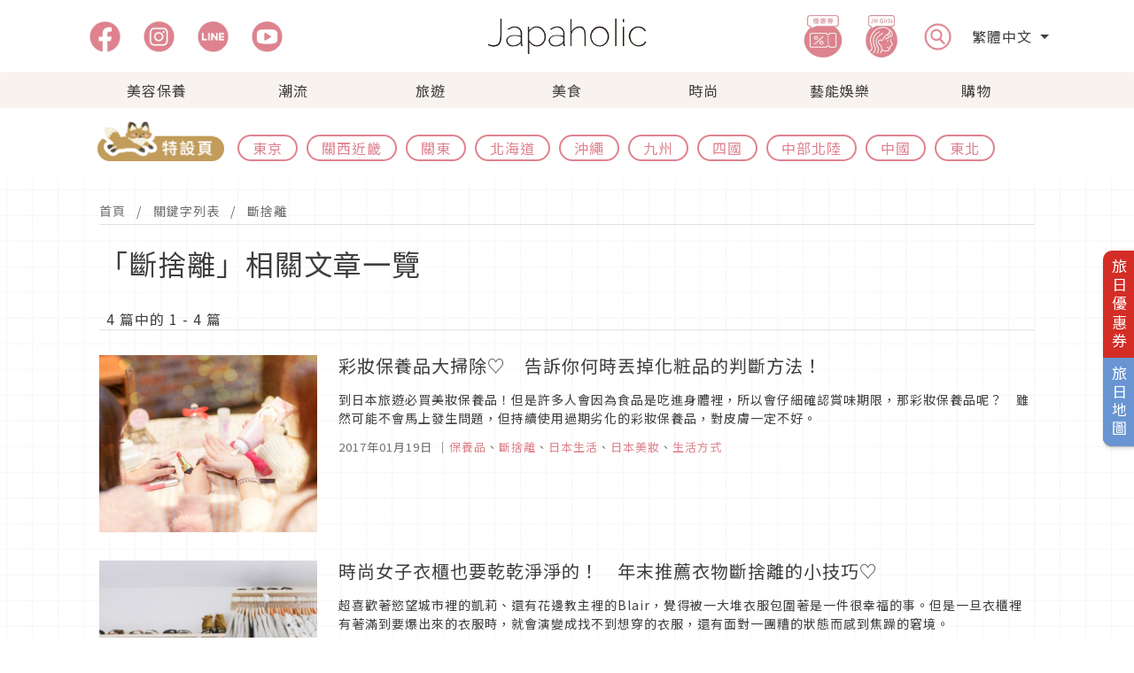

--- FILE ---
content_type: text/html; charset=UTF-8
request_url: https://japaholic.com/tw/tags/%E6%96%B7%E6%8D%A8%E9%9B%A2
body_size: 17001
content:
<!DOCTYPE html>
<html lang="tw">

<head>
    <meta charset="utf-8">
    <meta http-equiv="X-UA-Compatible" content="IE=edge">
    <meta name="viewport" content="width=device-width, initial-scale=1">

    <title>Japaholic</title>
            <meta name="description" content="「該去日本旅遊了」，讓妳讀了之後會有這樣的念頭。
讓妳的日常生活中，想要融入更多一點的「日式風格」，這裡會有如此令人蠢蠢欲動的文章內容。" />
            <meta name="keywords" content="" />
            <meta property="og:image" content="https://japaholic.com/storage/files/seo_images/hNTHFopZJkd0QmCvC92yMUk7tEaFSPhXWqLUhvK9.jpg" />
            <meta property="og:title" content="Japaholic" />       
            <meta property="og:url" content="https://japaholic.com/tw/tags/%E6%96%B7%E6%8D%A8%E9%9B%A2" />
            <meta property="og:description" content="「該去日本旅遊了」，讓妳讀了之後會有這樣的念頭。
讓妳的日常生活中，想要融入更多一點的「日式風格」，這裡會有如此令人蠢蠢欲動的文章內容。" />
            <meta property="og:site_name" content="Japaholic" />
            <meta name="twitter:card" content="summary_large_image">
            <meta name="twitter:site" content="@Japaholic_tw">
            <meta name="twitter:creator" content="@Japaholic_tw" />
            <meta name="twitter:title" content="Japaholic" />
            <meta name="twitter:image" content="https://japaholic.com/storage/files/seo_images/hNTHFopZJkd0QmCvC92yMUk7tEaFSPhXWqLUhvK9.jpg">
            <meta name="twitter:description" content="「該去日本旅遊了」，讓妳讀了之後會有這樣的念頭。
讓妳的日常生活中，想要融入更多一點的「日式風格」，這裡會有如此令人蠢蠢欲動的文章內容。" />
            <meta name="twitter:url" content="https://japaholic.com/tw/tags/%E6%96%B7%E6%8D%A8%E9%9B%A2" />
            <meta name="twitter:label1" content="Written by" />
            <meta name="twitter:data1" content="Japaholic" />

<link rel="alternate" hreflang="zh-TW" href="https://www.japaholic.com/tw" />
<link rel="alternate" hreflang="zh-CN" href="https://japaholic.cn/" />
<link rel="alternate" hreflang="id" href="https://japaholic.id/" />
<link rel="alternate" hreflang="ko" href="https://japaholic.kr/" />
<link rel="alternate" hreflang="th" href="https://th.japaholic.com/" />
<link rel="alternate" hreflang="en" href="https://en.japaholic.com/" />
<link rel="alternate" hreflang="x-default" href="https://www.japaholic.com/" />
<link href="https://japaholic.com/front/images/favicon.ico" rel="shortcut icon">
<link href="https://japaholic.com/front/event/css/bootstrap.min.css" rel="stylesheet">

<link href="https://japaholic.com/front/event/css/layout.css?v=1769371341" rel="stylesheet">
<link href="https://japaholic.com/front/event/css/style.min.css" rel="stylesheet">

<link href="https://japaholic.com/front/css/responsive.css" rel="stylesheet">
<!--wei新增的icon CDN + css -->
<link rel="stylesheet" href="https://cdnjs.cloudflare.com/ajax/libs/font-awesome/6.4.0/css/all.min.css"
    crossorigin="anonymous" referrerpolicy="no-referrer" />
<link href="https://japaholic.com/css/wei_front.css" rel="stylesheet">




<!--[if lt IE 9]>
<script src="https://oss.maxcdn.com/libs/html5shiv/3.7.0/html5shiv.js"></script>
<script src="https://oss.maxcdn.com/libs/respond.js/1.4.2/respond.min.js"></script>
<![endif]-->
<!-- GA -->
<script async src="https://www.googletagmanager.com/gtag/js?id=UA-70242828-1"></script>
<script>
  window.dataLayer = window.dataLayer || [];
  function gtag(){dataLayer.push(arguments);}
  gtag('js', new Date());

  gtag('config', 'UA-70242828-1');
</script>

<!--GA 4 -->
<!-- Global site tag (gtag.js) - Google Analytics -->
<script async src="https://www.googletagmanager.com/gtag/js?id=G-4JFL291QF2"></script>
<script>
  window.dataLayer = window.dataLayer || [];
  function gtag(){dataLayer.push(arguments);}
  gtag('js', new Date());

  gtag('config', 'G-4JFL291QF2');
</script>

<!--linkfire 背景暫停-->
<script src="https://staticcloud.linkfire.com/widget-embed/v1/embed.min.js">
<!--FB RWD -->
<div id="fb-root"></div>
<script async defer src="https://connect.facebook.net/en_US/sdk.js#xfbml=1&version=v3.2"></script>
<script>window.fbAsyncInit = function() {
  FB.init({
    xfbml      : true,
    version    : 'v3.2'
  });
  }; (function(d, s, id){
    var js, fjs = d.getElementsByTagName(s)[0];
    if (d.getElementById(id)) {return;}
    js = d.createElement(s); js.id = id;
    js.src = "https://connect.facebook.net/en_US/sdk.js";
    fjs.parentNode.insertBefore(js, fjs);
  }(document, 'script', 'facebook-jssdk'));</script>

<!--iframe-->
<script src="https://cdnjs.cloudflare.com/ajax/libs/jquery/3.3.1/jquery.min.js"></script>
<script>
$(function(){
  $('.youtube').each(function() {
    var iframe = $(this).children('iframe');
    var url = iframe.attr('data-src');
    var id = url.match(/[\/?=]([a-zA-Z0-9_-]{11})[&\?]?/)[1];
    var img = new Image();
    img.src = "http://img.youtube.com/vi/"+id+"/maxresdefault.jpg";
    img.onload = function() {
      if(this.width < 1000){
        iframe.before('<img src="http://img.youtube.com/vi/'+id+'/hqdefault.jpg" />').remove();
      }else{
        iframe.before('<img src="http://img.youtube.com/vi/'+id+'/maxresdefault.jpg" />').remove();
      }
    }
    $(this).css({
      "position": "relative"
    });
    $(this).append("<div class='overlay' style='position:absolute;top:0;left:0;width:100%;height:100%;background-color:rgba(0,0,0,0);text-align:left;'><div style='position:absolute;top:5px;left:10px;color:white;font-size:13px;'>Click to play</div></div>")
    $(this).on('click', function() {
      $(this).after('<div class="youtube"><iframe src="https://www.youtube.com/embed/'+id+'" frameborder="0" allow="accelerometer; autoplay; encrypted-media; gyroscope; picture-in-picture" allowfullscreen></iframe></div>').remove();
    });
  });
});
</script>

<!--IG safari-->
<script async src="https://www.instagram.com/static/bundles/es6/EmbedSDK.js/2fe3a16f6aeb.js"></script>

<!-- tiktok -->
<script async src="https://www.tiktok.com/embed.js"></script>

<!-- 丸 -->
<script>
  (function(w,d,j){var t='microAdUniverseTracker';w[t]=w[t]||{};w[t].track=w[t].track||function(){
  (w[t].queue=w[t].queue||[]).push(arguments)};var s=d.createElement('script');s.async=true;s.src=j;
  var fs=d.getElementsByTagName('script')[0];fs.parentNode.insertBefore(s,fs)})
  (window,document,'https://cdn.microad.jp/js/track.js');
  microAdUniverseTracker.track({
    "service_id": 6626
  });
</script>

<!-- Google Ad Manager 1  -->
<script async src="https://securepubads.g.doubleclick.net/tag/js/gpt.js"></script>
<script>
  window.googletag = window.googletag || {cmd: []};
  googletag.cmd.push(function() {
    googletag.defineSlot('/23001920073/23001920073_japaholic.com_mobile_articlepage_a01', [[1, 1], [300, 250], [336, 280]], 'div-gpt-ad-1699001171811-0').addService(googletag.pubads());
    googletag.pubads().enableSingleRequest();
    googletag.pubads().collapseEmptyDivs();
    googletag.enableServices();
  });
</script>
<!-- Google Ad Manager 2  -->
<script async src="https://securepubads.g.doubleclick.net/tag/js/gpt.js"></script>
<script>
  window.googletag = window.googletag || {cmd: []};
  googletag.cmd.push(function() {
    googletag.defineSlot('/23001920073/23001920073_japaholic.com_mobile_bottomads', [1, 1], 'div-gpt-ad-1699001202993-0').addService(googletag.pubads());
    googletag.pubads().enableSingleRequest();
    googletag.pubads().collapseEmptyDivs();
    googletag.enableServices();
  });
</script>
<!-- Google Ad Manager 3  -->
<script async src="https://securepubads.g.doubleclick.net/tag/js/gpt.js"></script>
<script>
  window.googletag = window.googletag || {cmd: []};
  googletag.cmd.push(function() {
    googletag.defineSlot('/23001920073/23001920073_japaholic.com_mobile_interstitial', [1, 1], 'div-gpt-ad-1699001222054-0').addService(googletag.pubads());
    googletag.pubads().enableSingleRequest();
    googletag.pubads().collapseEmptyDivs();
    googletag.enableServices();
  });
</script>

<!-- AviviD  -->
<script type="text/javascript">
window.AviviD = window.AviviD || {settings:{},status:{}}; AviviD.web_id = "japaholic"; AviviD.category_id = "20231227000001"; AviviD.tracking_platform = 'likr'; (function(w,d,s,l,i){w[l]=w[l]||[];w[l].push({'gtm.start': new Date().getTime(),event:'gtm.js'});var f=d.getElementsByTagName(s)[0], j=d.createElement(s),dl=l!='dataLayer'?'&l='+l:'';j.async=true;j.src= 'https://www.googletagmanager.com/gtm.js?id='+i+dl+'&timestamp='+new Date().getTime();f.parentNode.insertBefore(j,f); })(window,document,'script','dataLayer','GTM-W9F4QDN'); (function(w,d,s,l,i){w[l]=w[l]||[];w[l].push({'gtm.start': new Date().getTime(),event:'gtm.js'});var f=d.getElementsByTagName(s)[0], j=d.createElement(s),dl=l!='dataLayer'?'&l='+l:'';j.async=true;j.src= 'https://www.googletagmanager.com/gtm.js?id='+i+dl+'&timestamp='+new Date().getTime();f.parentNode.insertBefore(j,f); })(window,document,'script','dataLayer','GTM-MKB8VFG');
</script>

<!-- AviviD 2 -->
<script async src="https://storage.googleapis.com/lcdp/assets/js/subscribe.js"></script>

<!-- Google Tag Manager -->
<script>(function(w,d,s,l,i){w[l]=w[l]||[];w[l].push({'gtm.start':
new Date().getTime(),event:'gtm.js'});var f=d.getElementsByTagName(s)[0],
j=d.createElement(s),dl=l!='dataLayer'?'&l='+l:'';j.async=true;j.src=
'https://www.googletagmanager.com/gtm.js?id='+i+dl;f.parentNode.insertBefore(j,f);
})(window,document,'script','dataLayer','GTM-5HN4BZP');</script>
<!-- End Google Tag Manager -->

<style>
.jh-pink{
    background: linear-gradient(transparent 60%, #ff9dab61 60%);
}
.jh-pink-bg {
    background-color: rgba(247, 214, 223, 0.5);
}

.coupons {
  display: flex;
  flex-direction: column;
  align-items: center;
}

.coupons img {
  width: 100%;
  max-width: 400px;
  margin-bottom: 1rem;
  cursor: pointer;
  transition: transform 0.3s;
}

.coupons img:hover {
  transform: scale(1.1);
}

@media (min-width: 768px) {
  .coupons {
    flex-direction: row;
  }

  .coupons img {
    margin: 0 1rem 1rem;
  }
  table {
    display: table;
  }
}


.responsive-table {
  overflow-x: auto;
}

table {
  width: 100%;
  border-collapse: collapse;
  margin-bottom: 2rem;
}

th, td {
  border: 1px solid #ccc;
  text-align: left;
  padding: 0.5rem;
}

th {
  background-color: #f2f2f2;
}

@media (max-width: 576px) {
  .related-article{
    font-size: 12px;
  }
}
@media (max-width: 768px) {
        .responsive-table td {
            display: block;
            width: 100%;
            box-sizing: border-box;
        }

</style>

<script>
    var CSRF_TOKEN = 'TeMcIUASYCCoWLhM8nflr9VRtUAxoHH5fMo9JvzE';
</script>
</head>

<body class="jh-bk-img">
<!-- /23001920073/23001920073_japaholic.com_mobile_bottomads -->
<div id='div-gpt-ad-1699001202993-0'>
  <script>
    googletag.cmd.push(function() { googletag.display('div-gpt-ad-1699001202993-0'); });
  </script>
</div>

<!-- /23001920073/23001920073_japaholic.com_mobile_interstitial -->
<div id='div-gpt-ad-1699001222054-0'>
  <script>
    googletag.cmd.push(function() { googletag.display('div-gpt-ad-1699001222054-0'); });
  </script>
</div>

<!-- Google Tag Manager (noscript) -->
<noscript><iframe src="https://www.googletagmanager.com/ns.html?id=GTM-5HN4BZP"
height="0" width="0" style="display:none;visibility:hidden"></iframe></noscript>
<!-- End Google Tag Manager (noscript) -->

<!-- SearchBar Modal-->
<div class="modal-Search modal fade" id="modal-Search" tabindex="-1" aria-labelledby="exampleModalLabel"
    aria-hidden="true">
    <div class="modal-dialog modal-fullscreen">
        <div class="modal-content">
            <div class="d-flex justify-content-end">
                <button type="button" title="closebutton" class="btn-close py-3 pe-3"
                    data-bs-dismiss="modal"></button>
            </div>
            <input type="text" class="search_key" id="search_key" placeholder="請搜尋關鍵字">
            <ul id="search_taglist" class="search_taglist"></ul>
        </div>
    </div>
</div>

<!-- SP Menu Offcanvas-->
<div class="offcanvas offcanvas-start jh-bg-gray" tabindex="-1" id="offcanvasNavbar"
    aria-labelledby="offcanvasNavbarLabel">
    <div class="offcanvas-header justify-content-end">
        <button type="button" class="btn-close text-reset" data-bs-dismiss="offcanvas" aria-label="Close"></button>
    </div>
    <div class="offcanvas-body">
        <ul class="list-group list-group-flush">
                                                <li
                        class="jh-bg-gray list-group-item ">
                        <a
                            href="https://japaholic.com/tw/article/beauty">美容保養</a>
                                            </li>
                                                                <li
                        class="jh-bg-gray list-group-item ">
                        <a
                            href="https://japaholic.com/tw/article/trend">潮流</a>
                                            </li>
                                                                <li
                        class="jh-bg-gray list-group-item ">
                        <a
                            href="https://japaholic.com/tw/article/travel">旅遊</a>
                                            </li>
                                                                <li
                        class="jh-bg-gray list-group-item ">
                        <a
                            href="https://japaholic.com/tw/article/gourmet">美食</a>
                                                    <a class="d-block pb-2"
                                href="https://japaholic.com/tw/event/gurunavi">&nbsp;&nbsp;GURUNAVI特設頁</a>
                                            </li>
                                                                <li
                        class="jh-bg-gray list-group-item ">
                        <a
                            href="https://japaholic.com/tw/article/fashion">時尚</a>
                                            </li>
                                                                <li
                        class="jh-bg-gray list-group-item ">
                        <a
                            href="https://japaholic.com/tw/article/entertainment">藝能娛樂</a>
                                            </li>
                                                                <li
                        class="jh-bg-gray list-group-item ">
                        <a
                            href="https://japaholic.com/tw/article/shopping">購物</a>
                                            </li>
                                                                                    
            <li class="jh-bg-gray list-group-item"><a
                    href="https://japaholic.com/tw/article/coupon">優惠券</a></li>
            <li class="jh-bg-gray list-group-item"><a href="https://japaholic.com/tw/article/jh_girl">JH
                    Girls</a></li>
            <div class="jh-bg-gray d-flex social-media">
                <a href="https://www.facebook.com/japaholic.tw">
                    <img src="https://japaholic.com/front/images/icons/120x120_fb.svg" alt="Japaholic Facebook"
                        width="45" height="45">
                </a>
                <a href="https://www.instagram.com/japaholic_official">
                    <img src="https://japaholic.com/front/images/icons/120x120_ig.svg" alt="Japaholic Instagram"
                        width="45" height="45">
                </a>
                <a href="https://page.line.me/rpe4582o">
                    <img src="https://japaholic.com/front/images/icons/120x120_line.svg" alt="Japaholic Line"
                        width="45" height="45">
                </a>
                <a href="https://japaholic.com/tw/videos">
                    <img src="https://japaholic.com/front/images/icons/120x120_yt.svg" alt="Japaholic Youtube"
                        width="45" height="45">
                </a>
            </div>
            <!-- Avivid -->
            <div class="my-2">
                <ins class="adsbyavividai" data-web_id="japaholic" data-type="Embeded"
                    data-filed_size="100%x290" data-mobile_size="100%x290"
                    data-token="b7948af3053b21574094293e550a50e4ceadae8bb3cf8325725ef27142f1a6d9"></ins>
            </div>
        </ul>
    </div>
</div>

<header class="fixed-top">
    <div class="jh-bg-white bg-white menu-shadow">
        <div class="jh-container mx-auto py-md-2 px-3 px-xl-0">
            <div class="row flex-nowrap justify-content-lg-between align-items-center">
                <div class="col-4 g-0 d-md-none">
                    <nav class="navbar navbar-expand-md navbar-light">
                        <button class="navbar-toggler" type="button" data-bs-toggle="offcanvas"
                            data-bs-target="#offcanvasNavbar" aria-controls="offcanvasNavbar"
                            aria-label="menu icon">
                            <span class="navbar-toggler-icon"></span>
                        </button>
                        <nav>
                </div>
                <div class="col-4 g-0 d-none d-md-block">
                    <ul class="nav social-media flex-nowrap">
                        <li>
                            <a class="nav-link" href="https://www.facebook.com/japaholic.tw">
                                <picture>
                                    <source srcset="https://japaholic.com/front/images/icons/120x120_fb.webp"
                                        type="image/webp" width="45" height="45">
                                    <img src="https://japaholic.com/front/images/icons/120x120_fb.svg"
                                        alt="Japaholic Facebook" width="45" height="45">
                                </picture>
                            </a>
                        </li>
                        <li>
                            <a class="nav-link" href="https://www.instagram.com/japaholic_official">
                                <picture>
                                    <source srcset="https://japaholic.com/front/images/icons/120x120_ig.webp"
                                        type="image/webp" width="45" height="45">
                                    <img src="https://japaholic.com/front/images/icons/120x120_ig.svg"
                                        alt="Japaholic Instagram" width="45" height="45">
                                </picture>
                            </a>
                        </li>
                        <li>
                            <a class="nav-link" href="https://page.line.me/rpe4582o">
                                <picture>
                                    <source srcset="https://japaholic.com/front/images/icons/120x120_line.webp"
                                        type="image/webp" width="45" height="45">
                                    <img src="https://japaholic.com/front/images/icons/120x120_line.svg"
                                        alt="Japaholic Line" width="45" height="45">
                                </picture>
                            </a>
                        </li>
                        <li>
                            <a class="nav-link" href="https://japaholic.com/tw/videos">
                                <picture>
                                    <source srcset="https://japaholic.com/front/images/icons/120x120_yt.webp"
                                        type="image/webp" width="45" height="45">
                                    <img src="https://japaholic.com/front/images/icons/120x120_yt.svg"
                                        alt="Japaholic Youtube" width="45" height="45">
                                </picture>
                            </a>
                        </li>
                    </ul>
                </div>
                <div class="col-4 g-0 text-center">
                    <a class="blog-header-logo" href="https://japaholic.com/tw">
                        <picture>
                            <source class="jh-logo" srcset="https://japaholic.com/front/images/logo.webp"
                                type="image/webp">
                            <img class="jh-logo" src="https://japaholic.com/front/images/logo.svg"
                                alt="Japaholic Logo">
                        </picture>
                    </a>
                </div>
                <div class="col-4 g-0">
                    <ul class="nav flex-nowrap justify-content-end align-items-center pe-md-2">
                        <li class="d-none d-md-block">
                            <a href="https://japaholic.com/tw/article/coupon">
                                <picture>
                                    <source srcset="https://japaholic.com/front/images/icons/248x272_coupon.webp"
                                        type="image/webp" width="66" height="66">
                                    <img src="https://japaholic.com/front/images/icon/248x272_coupon.svg"
                                        alt="Japaholic Coupon" width="66" height="66">
                                </picture>
                            </a>
                        </li>
                        <li class="d-none d-md-block">
                            <a href="https://japaholic.com/tw/article/jh_girl">
                                <picture>
                                    <source srcset="https://japaholic.com/front/images/icons/296x272_JHGirls.webp"
                                        type="image/webp" width="66" height="66">
                                    <img src="https://japaholic.com/front/images/icon/296x272_JHGirls.svg"
                                        alt="Japaholic Girls" width="66" height="66">
                                </picture>
                            </a>
                        </li>
                        <li class="px-md-2 pe-md-3 menu-search" data-bs-toggle="modal"
                            data-bs-target="#modal-Search">
                            <picture>
                                <source srcset="https://japaholic.com/front/images/icons/140x140_search.webp"
                                    type="image/webp" width="45" height="45">
                                <img src="https://japaholic.com/front/images/icon/140x140_search.svg"
                                    alt="Japaholic Search" width="45" height="45">
                            </picture>
                        </li>
                        <li class="d-none d-md-block">
                            <div class="dropdown">
                                <div class="dropdown-toggle" data-bs-toggle="dropdown" aria-expanded="false">
                                    繁體中文
                                </div>
                                <ul class="dropdown-menu">
                                                                            <li><a class="dropdown-item" href="https://japaholic.cn"
                                                onclick="sampleMenu(this)">简体中文</a>
                                        </li>
                                        <li><a class="dropdown-item" href="https://japaholic.id"
                                                onclick="sampleMenu(this)">印尼 Indonesia</a>
                                        </li>
                                        <li><a class="dropdown-item" href="https://japaholic.kr"
                                                onclick="sampleMenu(this)">韓國 Korea</a>
                                        </li>
                                        <li><a class="dropdown-item" href="https://th.japaholic.com"
                                                onclick="sampleMenu(this)">泰國 Thailand</a>
                                        </li>
                                        <li><a class="dropdown-item" href="https://en.japaholic.com"
                                                onclick="sampleMenu(this)">英文 English</a>
                                        </li>
                                                                    </ul>
                            </div>
                        </li>
                        <li class="d-md-none">
                            <div class="dropdown">
                                <div class="dropdown-toggle" data-bs-toggle="dropdown" aria-expanded="false">
                                    繁
                                </div>
                                <ul class="dropdown-menu">
                                                                            <li><a class="dropdown-item" href="https://japaholic.cn"
                                                onclick="sampleMenu(this)">简</a>
                                        </li>
                                        <li><a class="dropdown-item" href="https://japaholic.id"
                                                onclick="sampleMenu(this)">印尼 Indonesia</a>
                                        </li>
                                        <li><a class="dropdown-item" href="https://japaholic.kr"
                                                onclick="sampleMenu(this)">韓國 Korea</a>
                                        </li>
                                        <li><a class="dropdown-item" href="https://th.japaholic.com"
                                                onclick="sampleMenu(this)">泰國 Thailand</a>
                                        </li>
                                        <li><a class="dropdown-item" href="https://en.japaholic.com"
                                                onclick="sampleMenu(this)">英文 English</a>
                                        </li>
                                                                    </ul>
                            </div>
                        </li>
                    </ul>
                </div>
            </div>
        </div>
    </div>
    
    <div class="menu-shadow jh-bg-gray d-none d-md-block">
        <nav class="jh-container mx-auto">
            <ul id="menu-categories" class="menu-categories d-flex p-0 my-0">
                                                            <li class="menu-category "
                            data-code="beauty">
                            <a class="py-2"
                                href="https://japaholic.com/tw/article/beauty">美容保養</a>
                            <div class="menu-dropdown">
                                <div class="jh-container container-fluid mx-auto">
                                    <div class="row justify-content-between">
                                        <div class="terms col-2 d-flex flex-column">
                                                                                                                                                                                                                                                                                                                                                                                                                                                                                                                                                                                                                                                                                                                                                                                                                                                                                                                                                                                                                                                                                                                                                                                                            <a class="d-block pb-2"
                                                            href="https://japaholic.com/tw/article/beauty">ALL</a>
                                                                                                                                                                <a class="d-block pb-2"
                                                        href="https://japaholic.com/tw/article/beauty/makeup">美妝保養</a>
                                                                                                                                                                                                                                                                                                        <a class="d-block pb-2"
                                                        href="https://japaholic.com/tw/article/beauty/hair">日系美髮</a>
                                                                                                                                                                                                                                                                                                        <a class="d-block pb-2"
                                                        href="https://japaholic.com/tw/article/beauty/body">美容美體</a>
                                                                                                                                                                                                                                                                                                        <a class="d-block pb-2"
                                                        href="https://japaholic.com/tw/article/beauty/perfume">指彩香氛</a>
                                                                                                                                                                                                                                                                                                        <a class="d-block pb-2"
                                                        href="https://japaholic.com/tw/article/beauty/girls">女孩心機</a>
                                                                                                                                                                                                                                                                                                                                                                                                                                                                                                                                                                                                                                                                                                                                                                                                                                                                                                                                                                                                                                                                                                                                                                                                                                                                                                                                                                                                                                                                                                                                                                                                                                                                                                                        </div>
                                        <div class="terms col-2 d-flex flex-column">
                                                                                    </div>
                                        <div class="ads col-8 d-flex">
                                                                                                                                                                                                                                                                                                                                                                                                                                                                                                                                                                                                                                                                                                                                                                                                                                                                                                                                                                                                                                                                                                                                                                                                    <div class="mx-4" style="width: 240px;">
                                                        <a class="ads-container"
                                                            href="https://japaholic.com/tw/article/detail/942837-%E6%97%A5%E6%9C%AC%E6%8E%A8%E5%87%BA%E8%B6%85%E7%BE%8E%E3%80%8C%E6%85%95%E5%A4%8F%E9%A6%99%E6%B0%B4%E3%80%8D%EF%BC%8112%E5%80%8B%E6%9C%88%E6%89%BE%E5%87%BA%E8%87%AA%E5%B7%B1%E7%9A%84%E4%B8%BB%E9%A1%8C%E9%A6%99">
                                                            <div class="ads-image">
                                                                <img class="img lazy"
                                                                    data-src="https://japaholic.com/storage/files/article_images/vGDbBjKt37tmR7kFcaFhnEBO90l3WPxXjL04lIXK.jpg"
                                                                    alt="日本推出超美「慕夏香水」！12個月找出自己的主題香" width="240"
                                                                    height="126">
                                                            </div>
                                                            <div class="ads-content pt-2">
                                                                <h3 class="ads-title">日本推出超美「慕夏香水」！12個月找出自己的主題香</h3>
                                                            </div>
                                                        </a>
                                                    </div>
                                                                                                                                                                                                                                                                                                                                                                                                                                                                                                                                                                                <div class="mx-4" style="width: 240px;">
                                                        <a class="ads-container"
                                                            href="https://japaholic.com/tw/article/detail/942413-2026%E5%B9%B4%E6%9C%80%E6%96%B0%E7%89%88%EF%BC%81%E5%94%90%E5%90%89%E8%A8%B6%E5%BE%B7%E5%BF%85%E8%B2%B7%E4%BF%9D%E9%A4%8A%EF%BC%86%E9%9B%9C%E8%B2%A810%E9%81%B8">
                                                            <div class="ads-image">
                                                                <img class="img lazy"
                                                                    data-src="https://japaholic.com/storage/files/article_images/xhS51jY3V0uaMCUClskTuJ75Eh0rEdBL8i48SWwy.jpg"
                                                                    alt="2026年最新版！唐吉訶德必買保養＆雜貨10選" width="240"
                                                                    height="126">
                                                            </div>
                                                            <div class="ads-content pt-2">
                                                                <h3 class="ads-title">2026年最新版！唐吉訶德必買保養＆雜貨10選</h3>
                                                            </div>
                                                        </a>
                                                    </div>
                                                                                                                                                                                                                                                                                            <div class="mx-4" style="width: 240px;">
                                                        <a class="ads-container"
                                                            href="https://japaholic.com/tw/article/detail/941979-%E6%97%A5%E5%8A%87%E5%A5%B3%E7%A5%9E%E5%B7%9D%E5%8F%A3%E6%98%A5%E5%A5%88%E7%9A%84%E7%BE%8E%E5%AE%B9%E7%A7%98%E5%AF%86%EF%BC%81%E5%81%9A%E5%A5%BD%E6%97%A5%E5%B8%B84%E5%80%8B%E4%BF%9D%E9%A4%8A%E6%96%B9%E5%BC%8F%E8%BC%95%E9%AC%86%E6%93%81%E6%9C%89%E6%B0%B4%E5%85%89%E8%82%8C">
                                                            <div class="ads-image">
                                                                <img class="img lazy"
                                                                    data-src="https://japaholic.com/storage/files/article_images/MzIwMjUwNjIyMTgzNTQxNjg=.jpg"
                                                                    alt="日劇女神川口春奈的美容秘密！做好日常4個保養方式輕鬆擁有水光肌" width="240"
                                                                    height="126">
                                                            </div>
                                                            <div class="ads-content pt-2">
                                                                <h3 class="ads-title">日劇女神川口春奈的美容秘密！做好日常4個保養方式輕鬆擁有水光肌</h3>
                                                            </div>
                                                        </a>
                                                    </div>
                                                                                                                                                                                                                                                                                                                            </div>
                                    </div>
                                </div>
                            </div>
                        </li>
                                                                                <li class="menu-category "
                            data-code="trend">
                            <a class="py-2"
                                href="https://japaholic.com/tw/article/trend">潮流</a>
                            <div class="menu-dropdown">
                                <div class="jh-container container-fluid mx-auto">
                                    <div class="row justify-content-between">
                                        <div class="terms col-2 d-flex flex-column">
                                                                                                                                                                                                                                                                                                                                                                                                                                                                                                                                                                                                                                                                                                                                                                                                                                                                                                                                                                                                                                                                                                                                                                                                                                                                                                                                                                                                                                                                                                                                                                                                                                                                                        <a class="d-block pb-2"
                                                            href="https://japaholic.com/tw/article/trend">ALL</a>
                                                                                                                                                                <a class="d-block pb-2"
                                                        href="https://japaholic.com/tw/article/trend/exhibition">日系展覽</a>
                                                                                                                                                                                                                                                                                                        <a class="d-block pb-2"
                                                        href="https://japaholic.com/tw/article/trend/culture">日本文化</a>
                                                                                                                                                                                                                                                                                                        <a class="d-block pb-2"
                                                        href="https://japaholic.com/tw/article/trend/popular">日本流行</a>
                                                                                                                                                                                                                                                                                                        <a class="d-block pb-2"
                                                        href="https://japaholic.com/tw/article/trend/known">人物專訪</a>
                                                                                                                                                                                                                                                                                                                                                                                                                                                                                                                                                                                                                                                                                                                                                                                                                                                                                                                                                                                                                                                                                                                                                                                                                                                                                                                                        </div>
                                        <div class="terms col-2 d-flex flex-column">
                                                                                    </div>
                                        <div class="ads col-8 d-flex">
                                                                                                                                                                                                                                                                                                                                        <div class="mx-4" style="width: 240px;">
                                                        <a class="ads-container"
                                                            href="https://japaholic.com/tw/article/detail/943014-%E5%93%86%E5%95%A6A%E5%A4%A2%E8%BF%B7%E5%BF%85%E6%9C%9D%E8%81%96%EF%BC%81%E5%8F%B2%E4%B8%8A%E6%9C%80%E5%A4%A7%E7%B4%9A%E5%B1%95%E8%A6%BD%E3%80%8C100%EF%BC%85%E5%93%86%E5%95%A6A%E5%A4%A2%EF%BC%86%E6%9C%8B%E5%8F%8B%E5%80%91%E3%80%8D%E6%97%A5%E6%9C%AC%E9%A6%96%E5%BA%A6%E7%99%BB%E5%A0%B4">
                                                            <div class="ads-image">
                                                                <img class="img lazy"
                                                                    data-src="https://japaholic.com/storage/files/article_images/NTcyMDI2MDEwNjA5NDYwMTU1.jpg"
                                                                    alt="哆啦A夢迷必朝聖！史上最大級展覽「100％哆啦A夢＆朋友們」日本首度登場" width="240"
                                                                    height="126">
                                                            </div>
                                                            <div class="ads-content pt-2">
                                                                <h3 class="ads-title">哆啦A夢迷必朝聖！史上最大級展覽「100％哆啦A夢＆朋友們」日本首度登場</h3>
                                                            </div>
                                                        </a>
                                                    </div>
                                                                                                                                                                                                                                                                                                                                                                                                                                                                                                                                                                                                                                                                            <div class="mx-4" style="width: 240px;">
                                                        <a class="ads-container"
                                                            href="https://japaholic.com/tw/article/detail/942159-%E8%88%87%E6%AE%BA%E4%BA%8619%E4%BA%BA%E7%9A%84%E6%AD%BB%E5%88%91%E7%8A%AF%E9%80%B2%E8%A1%8C%E3%80%8C%E7%8D%84%E4%B8%AD%E7%B5%90%E5%A9%9A%E3%80%8D%EF%BC%9F%E6%97%A5%E6%9C%AC%E4%BA%BA%E5%B0%8D%E6%AE%BA%E4%BA%BA%E7%8A%AF%E7%9A%84%E5%B4%87%E6%8B%9C%E8%83%8C%E5%BE%8C%E5%8E%9F%E5%9B%A0%E7%82%BA%E4%BD%95%EF%BC%9F">
                                                            <div class="ads-image">
                                                                <img class="img lazy"
                                                                    data-src="https://japaholic.com/storage/files/article_images/OTgyMDI1MDcyNzA2NTgxNjM4.jpg"
                                                                    alt="與殺了19人的死刑犯進行「獄中結婚」？日本人對殺人犯的崇拜背後原因為何？" width="240"
                                                                    height="126">
                                                            </div>
                                                            <div class="ads-content pt-2">
                                                                <h3 class="ads-title">與殺了19人的死刑犯進行「獄中結婚」？日本人對殺人犯的崇拜背後原因為何？</h3>
                                                            </div>
                                                        </a>
                                                    </div>
                                                                                                                                                                                                                                                                                                                                                                                                                                                                                                                                                                                                                                                                                                                                                                                                                                                                                                                                                                                                                                                                                                                                                        <div class="mx-4" style="width: 240px;">
                                                        <a class="ads-container"
                                                            href="https://japaholic.com/tw/article/detail/942176-%E5%9C%A8%E6%97%A5%E6%9C%AC%E5%AE%B3%E6%80%95%E8%A2%AB%E7%86%8A%E8%A5%B2%E6%93%8A%EF%BC%9F%E9%80%99%E4%BA%9B%E9%81%BF%E7%86%8A%E6%96%B9%E6%B3%95%E8%AA%AA%E4%B8%8D%E5%AE%9A%E8%83%BD%E6%95%91%E4%BD%A0%E4%B8%80%E5%91%BD%EF%BC%81">
                                                            <div class="ads-image">
                                                                <img class="img lazy"
                                                                    data-src="https://japaholic.com/storage/files/article_images/NjMyMDI1MDcyOTA1MjAzMTU0.jpg"
                                                                    alt="在日本害怕被熊襲擊？這些避熊方法說不定能救你一命！" width="240"
                                                                    height="126">
                                                            </div>
                                                            <div class="ads-content pt-2">
                                                                <h3 class="ads-title">在日本害怕被熊襲擊？這些避熊方法說不定能救你一命！</h3>
                                                            </div>
                                                        </a>
                                                    </div>
                                                                                                                                                                                                                                </div>
                                    </div>
                                </div>
                            </div>
                        </li>
                                                                                <li class="menu-category "
                            data-code="travel">
                            <a class="py-2"
                                href="https://japaholic.com/tw/article/travel">旅遊</a>
                            <div class="menu-dropdown">
                                <div class="jh-container container-fluid mx-auto">
                                    <div class="row justify-content-between">
                                        <div class="terms col-2 d-flex flex-column">
                                                                                                                                                                                                                                                                                                                                                                                                                                                                                                                                                                                                                                                                                                                                                                                                                                                                                                                                                                                                                                                                                                                                                                                                                                                                                                                                                                                                                                                                                                                                                                                                                                                                                                                                                                                                                                                                                                                                                                                                                                                                                                                                                                                                                                                                                                                                                                                                                                                        <a class="d-block pb-2"
                                                            href="https://japaholic.com/tw/article/travel">ALL</a>
                                                                                                                                                                <a class="d-block pb-2"
                                                        href="https://japaholic.com/tw/article/travel/attraction">日本景點</a>
                                                                                                                                                                                                                                                                                                        <a class="d-block pb-2"
                                                        href="https://japaholic.com/tw/article/travel/traffic">日本交通</a>
                                                                                                                                                                                                                                                                                                        <a class="d-block pb-2"
                                                        href="https://japaholic.com/tw/article/travel/hotel">日本住宿</a>
                                                                                                                                                                                                                                                                                                        <a class="d-block pb-2"
                                                        href="https://japaholic.com/tw/article/travel/secret">旅行祕技</a>
                                                                                                                                                                                                                                                                                                                                                                                                                                                                                                                                                                        </div>
                                        <div class="terms col-2 d-flex flex-column">
                                                                                    </div>
                                        <div class="ads col-8 d-flex">
                                                                                                                                                <div class="mx-4" style="width: 240px;">
                                                        <a class="ads-container"
                                                            href="https://japaholic.com/tw/article/detail/942984-%E6%97%A5%E6%9C%AC%E4%B8%80%E6%9C%88%E6%8E%A8%E8%96%A6%E6%99%AF%E9%BB%9E%E5%8D%81%E9%81%B8%E5%B8%B6%E4%BD%A0%E4%B8%80%E6%AC%A1%E7%9C%8B%EF%BC%81%E8%99%95%E8%99%95%E5%8F%AF%E8%A6%8B%E7%9A%84%E6%BD%94%E7%99%BD%E7%BE%8E%E6%99%AF%E5%8F%AA%E5%9C%A8%E9%80%99%E6%99%82%E5%80%99%E6%89%8D%E6%9C%89">
                                                            <div class="ads-image">
                                                                <img class="img lazy"
                                                                    data-src="https://japaholic.com/storage/files/article_images/MTkyMDI1MTIzMTAwMTkzNTcx.jpg"
                                                                    alt="日本一月推薦景點十選帶你一次看！處處可見的潔白美景只在這時候才有" width="240"
                                                                    height="126">
                                                            </div>
                                                            <div class="ads-content pt-2">
                                                                <h3 class="ads-title">日本一月推薦景點十選帶你一次看！處處可見的潔白美景只在這時候才有</h3>
                                                            </div>
                                                        </a>
                                                    </div>
                                                                                                                                                                                                                                                                                                                                                                                                                                                                                                                                                                                                                                                                                                                                                                                                                                                                                                                                                                                                                                                                                                                                                                                                                                                                                                                                                                                                                                                                                                                                        <div class="mx-4" style="width: 240px;">
                                                        <a class="ads-container"
                                                            href="https://japaholic.com/tw/article/detail/942271-%E5%90%8D%E5%8F%A4%E5%B1%8B%E8%87%AA%E7%94%B1%E8%A1%8C%E6%8E%A8%E8%96%A6%EF%BC%81%E8%B5%B0%E9%80%B2%E5%90%8D%E5%8F%A4%E5%B1%8B%E7%9A%84%E6%85%A2%E7%AF%80%E5%A5%8F%EF%BC%8C%E5%A4%A7%E9%A0%88%E5%95%86%E5%BA%97%E8%A1%97%E6%95%A3%E7%AD%96%EF%BC%9A%E5%8F%A4%E8%91%97%E3%80%81%E5%B9%B3%E5%83%B9%E7%BE%8E%E9%A3%9F%E3%80%81%E5%AF%8C%E5%A3%AB%E5%B1%B1%E5%85%AC%E5%9C%92">
                                                            <div class="ads-image">
                                                                <img class="img lazy"
                                                                    data-src="https://japaholic.com/storage/files/article_images/ODIyMDI1MDgxODEwNTMwODIw.jpg"
                                                                    alt="名古屋自由行推薦！走進名古屋的慢節奏，大須商店街散策：古著、平價美食、富士山公園" width="240"
                                                                    height="126">
                                                            </div>
                                                            <div class="ads-content pt-2">
                                                                <h3 class="ads-title">名古屋自由行推薦！走進名古屋的慢節奏，大須商店街散策：古著、平價美食、富士山公園</h3>
                                                            </div>
                                                        </a>
                                                    </div>
                                                                                                                                                                                                                                                                                            <div class="mx-4" style="width: 240px;">
                                                        <a class="ads-container"
                                                            href="https://japaholic.com/tw/article/detail/942202-%E6%97%A5%E6%9C%AC1%E6%9C%88%E5%BF%85%E5%8E%BB%E7%A5%AD%E5%85%B8%E6%8E%A8%E8%96%A6%E5%8D%81%E9%81%B8%EF%BC%81%E6%97%A5%E6%9C%AC%E7%8D%A8%E7%89%B9%E7%9A%84%E6%AD%A3%E6%9C%88%E5%82%B3%E7%B5%B1%E8%88%87%E7%A5%88%E7%A6%8F%E6%B4%BB%E5%8B%95%E5%B8%B6%E4%BD%A0%E4%B8%80%E6%AC%A1%E7%9C%8B">
                                                            <div class="ads-image">
                                                                <img class="img lazy"
                                                                    data-src="https://japaholic.com/storage/files/article_images/MjUyMDI1MDczMTA0MDkzMzg=.jpg"
                                                                    alt="日本1月必去祭典推薦十選！日本獨特的正月傳統與祈福活動帶你一次看" width="240"
                                                                    height="126">
                                                            </div>
                                                            <div class="ads-content pt-2">
                                                                <h3 class="ads-title">日本1月必去祭典推薦十選！日本獨特的正月傳統與祈福活動帶你一次看</h3>
                                                            </div>
                                                        </a>
                                                    </div>
                                                                                                                                                                                                                                                                                                                                                                                                                        </div>
                                    </div>
                                </div>
                            </div>
                        </li>
                                                                                <li class="menu-category "
                            data-code="gourmet">
                            <a class="py-2"
                                href="https://japaholic.com/tw/article/gourmet">美食</a>
                            <div class="menu-dropdown">
                                <div class="jh-container container-fluid mx-auto">
                                    <div class="row justify-content-between">
                                        <div class="terms col-2 d-flex flex-column">
                                                                                                                                                                                                                                                                                                                                                                                                                                                                                                                                                                                                                                                                                                                                <a class="d-block pb-2"
                                                            href="https://japaholic.com/tw/article/gourmet">ALL</a>
                                                                                                                                                                <a class="d-block pb-2"
                                                        href="https://japaholic.com/tw/article/gourmet/food">美食速報</a>
                                                                                                                                                                                                                                                                                                        <a class="d-block pb-2"
                                                        href="https://japaholic.com/tw/article/gourmet/recommend">推薦好店</a>
                                                                                                                                                                                                                                                                                                        <a class="d-block pb-2"
                                                        href="https://japaholic.com/tw/article/gourmet/delicacy">日本美食</a>
                                                                                                                                                                                                                                                                                                        <a class="d-block pb-2"
                                                        href="https://japaholic.com/tw/article/gourmet/recipe">日本食譜</a>
                                                                                                                                                                                                                                                                                                        <a class="d-block pb-2"
                                                        href="https://japaholic.com/tw/article/gourmet/taiwan">台灣好店</a>
                                                                                                                                                                                                                                                                                                                                                                                                                                                                                                                                                                                                                                                                                                                                                                                                                                                                                                                                                                                                                                                                                                                                                                                                                                                                                                                                                                                                                                                                                                                                                                                                                                                                                                                                                                                                                                                                                                                                                                                                                                                                                                                                                                                                    </div>
                                        <div class="terms col-2 d-flex flex-column">
                                                                                            <a class="d-block pb-2"
                                                    href="https://japaholic.com/tw/event/gurunavi">GURUNAVI特設頁</a>
                                                                                    </div>
                                        <div class="ads col-8 d-flex">
                                                                                                                                                                                                                                                                                                                                                                                                                                                                                                                                <div class="mx-4" style="width: 240px;">
                                                        <a class="ads-container"
                                                            href="https://japaholic.com/tw/article/detail/943011-%E3%80%90%E6%96%B0%E5%BA%97%E9%80%9F%E5%A0%B1%E3%80%91%E6%97%A5%E6%9C%AC2026%E5%B9%B41%E6%9C%88%E6%96%B0%E9%96%8B%E5%B9%95%E6%8E%A8%E8%96%A6%E5%BA%975%E9%81%B8%EF%BC%81%E9%BB%91%E7%99%BD%E5%A4%A7%E5%BB%9A%E8%A9%B1%E9%A1%8C%E5%90%8D%E5%BA%97%E4%B9%9F%E5%85%A5%E5%88%97">
                                                            <div class="ads-image">
                                                                <img class="img lazy"
                                                                    data-src="https://japaholic.com/storage/files/article_images/NzcyMDI2MDEwNTE3MDg1OTkz.jpg"
                                                                    alt="【新店速報】日本2026年1月新開幕推薦店5選！黑白大廚話題名店也入列" width="240"
                                                                    height="126">
                                                            </div>
                                                            <div class="ads-content pt-2">
                                                                <h3 class="ads-title">【新店速報】日本2026年1月新開幕推薦店5選！黑白大廚話題名店也入列</h3>
                                                            </div>
                                                        </a>
                                                    </div>
                                                                                                                                                                                                                                                                                                                                                                                                                                                                                                                                                                                                                                                                            <div class="mx-4" style="width: 240px;">
                                                        <a class="ads-container"
                                                            href="https://japaholic.com/tw/article/detail/942865-%E5%B7%9D%E8%B6%8A%E6%96%B0%E5%8F%A3%E6%84%9F%E7%94%9C%E9%BB%9E%E3%80%8C%E5%B7%9D%E8%B6%8A%E3%83%90%E3%82%BF%E3%83%BC%E3%82%B5%E3%83%B3%E3%83%89%E3%80%8D%EF%BC%8C%E5%A4%A7%E7%A6%8F%E7%9A%AE%E8%88%87%E5%A5%B6%E6%B2%B9%E5%A4%BE%E5%BF%83%E9%A4%85%E4%B9%BE%E7%A2%B0%E6%92%9E%E8%80%8C%E6%88%90%E7%9A%84%E5%A5%87%E5%A6%99%E6%BB%8B%E5%91%B3">
                                                            <div class="ads-image">
                                                                <img class="img lazy"
                                                                    data-src="https://japaholic.com/storage/files/article_images/NjMyMDI1MTIxMDIxMDAyNDg5.jpg"
                                                                    alt="川越新口感甜點「川越バターサンド」，大福皮與奶油夾心餅乾碰撞而成的奇妙滋味" width="240"
                                                                    height="126">
                                                            </div>
                                                            <div class="ads-content pt-2">
                                                                <h3 class="ads-title">川越新口感甜點「川越バターサンド」，大福皮與奶油夾心餅乾碰撞而成的奇妙滋味</h3>
                                                            </div>
                                                        </a>
                                                    </div>
                                                                                                                                                                                                                                                                                            <div class="mx-4" style="width: 240px;">
                                                        <a class="ads-container"
                                                            href="https://japaholic.com/tw/article/detail/942752-%E6%9D%B1%E4%BA%AC%E8%BB%8A%E7%AB%99%E4%BC%B4%E6%89%8B%E7%A6%AE%E8%B2%A9%E5%94%AE%E5%B0%88%E5%8D%80%E3%80%8C%E6%9D%B1%E4%BA%AC%E7%A6%AE%E7%89%A9%E8%AA%BF%E8%89%B2%E7%9B%A4%E3%80%8D2025%20%E5%B9%B4%E5%BA%A6%E4%BA%BA%E6%B0%A3%E5%8D%81%E5%A4%A7%E4%BC%B4%E6%89%8B%E7%A6%AE">
                                                            <div class="ads-image">
                                                                <img class="img lazy"
                                                                    data-src="https://japaholic.com/storage/files/article_images/NTMyMDI1MTEyNzExNTA0MDM=.jpg"
                                                                    alt="東京車站伴手禮販售專區「東京禮物調色盤」2025 年度人氣十大伴手禮" width="240"
                                                                    height="126">
                                                            </div>
                                                            <div class="ads-content pt-2">
                                                                <h3 class="ads-title">東京車站伴手禮販售專區「東京禮物調色盤」2025 年度人氣十大伴手禮</h3>
                                                            </div>
                                                        </a>
                                                    </div>
                                                                                                                                                                                                                                                                                                                                                                                                                                                                                                                                                                                                                                                                                                                                                                                                                                                                                                    </div>
                                    </div>
                                </div>
                            </div>
                        </li>
                                                                                <li class="menu-category "
                            data-code="fashion">
                            <a class="py-2"
                                href="https://japaholic.com/tw/article/fashion">時尚</a>
                            <div class="menu-dropdown">
                                <div class="jh-container container-fluid mx-auto">
                                    <div class="row justify-content-between">
                                        <div class="terms col-2 d-flex flex-column">
                                                                                                                                                                                                                                                                                                                                                                                                                                                                                                                                                                                                                                                                                                                                                                                                                                                                                                                                                                                                                                                                                                                                                                                                                                                                                                                                                                                                                                                                                                                                                                                                                                                                                                                                                                                                                                                                                                                                                                                                                                                                        <a class="d-block pb-2"
                                                            href="https://japaholic.com/tw/article/fashion">ALL</a>
                                                                                                                                                                <a class="d-block pb-2"
                                                        href="https://japaholic.com/tw/article/fashion/brand">流行品牌</a>
                                                                                                                                                                                                                                                                                                        <a class="d-block pb-2"
                                                        href="https://japaholic.com/tw/article/fashion/accessory">飾品配件</a>
                                                                                                                                                                                                                                                                                                        <a class="d-block pb-2"
                                                        href="https://japaholic.com/tw/article/fashion/style">日系穿搭</a>
                                                                                                                                                                                                                                                                                                        <a class="d-block pb-2"
                                                        href="https://japaholic.com/tw/article/fashion/rage">流行前線</a>
                                                                                                                                                                                                                                                                                                                                                                                                                                                                                                                                                                                                                                                                                                                                                                                                                                                                                                                                                        </div>
                                        <div class="terms col-2 d-flex flex-column">
                                                                                    </div>
                                        <div class="ads col-8 d-flex">
                                                                                                                                                                                                                                                                                                                                                                                                                                                                                                                                                                                                                                                                                                                                                                                                                                                                                                                                                                                                            <div class="mx-4" style="width: 240px;">
                                                        <a class="ads-container"
                                                            href="https://japaholic.com/tw/article/detail/942913-%E5%BF%AB%E9%80%9F%E7%87%9F%E9%80%A0%E6%97%A5%E7%B3%BB%E6%BA%AB%E6%9A%96%E8%B3%AA%E6%84%9F%EF%BC%81%E5%86%AC%E5%AD%A3%E5%BF%85%E5%82%99%E3%80%8C4%E6%AC%BE%E7%BE%BD%E6%AF%9B%E6%84%9F%E5%96%AE%E5%93%81%E3%80%8D%E6%90%AD%E9%85%8D%E6%8E%A8%E8%96%A6">
                                                            <div class="ads-image">
                                                                <img class="img lazy"
                                                                    data-src="https://japaholic.com/storage/files/article_images/MjAyMDI1MTIxNzAwMDYxNjIx.jpg"
                                                                    alt="快速營造日系溫暖質感！冬季必備「4款羽毛感單品」搭配推薦" width="240"
                                                                    height="126">
                                                            </div>
                                                            <div class="ads-content pt-2">
                                                                <h3 class="ads-title">快速營造日系溫暖質感！冬季必備「4款羽毛感單品」搭配推薦</h3>
                                                            </div>
                                                        </a>
                                                    </div>
                                                                                                                                                                                                                                                                                                                                                                                                                                                                                    <div class="mx-4" style="width: 240px;">
                                                        <a class="ads-container"
                                                            href="https://japaholic.com/tw/article/detail/942710-2026%E6%9C%80%E6%96%B0%E7%89%88%EF%BC%81%E6%97%A5%E6%9C%AC1%E6%9C%88%E6%97%85%E9%81%8A%E6%80%8E%E9%BA%BC%E7%A9%BF%EF%BC%9F%E5%BE%9E%E9%97%9C%E6%9D%B1%E3%80%81%E9%97%9C%E8%A5%BF%E3%80%81%E6%9D%B1%E5%8C%97%E5%90%84%E5%9C%B0%E6%B0%A3%E6%BA%AB%E7%B8%BD%E6%95%B4%E7%90%86%20+%20%E6%9C%8D%E9%A3%BE%E7%A9%BF%E6%90%AD%E9%9D%88%E6%84%9F%E6%8E%A8%E8%96%A6%E5%9C%96%E9%91%91%EF%BC%81%E8%B7%9F%E8%91%97">
                                                            <div class="ads-image">
                                                                <img class="img lazy"
                                                                    data-src="https://japaholic.com/storage/files/article_images/NDgyMDI1MTExNzAwMzExNTgy.jpg"
                                                                    alt="2026最新版！日本1月旅遊怎麼穿？從關東、關西、東北各地氣溫總整理 + 服飾穿搭靈感推薦圖鑑！跟著穿輕鬆打造日系兼具時髦溫度" width="240"
                                                                    height="126">
                                                            </div>
                                                            <div class="ads-content pt-2">
                                                                <h3 class="ads-title">2026最新版！日本1月旅遊怎麼穿？從關東、關西、東北各地氣溫總整理 + 服飾穿搭靈感推薦圖鑑！跟著穿輕鬆打造日系兼具時髦溫度</h3>
                                                            </div>
                                                        </a>
                                                    </div>
                                                                                                                                                                                                <div class="mx-4" style="width: 240px;">
                                                        <a class="ads-container"
                                                            href="https://japaholic.com/tw/article/detail/942643-%E6%97%A5%E6%9C%AC%20GU%20%E8%B3%BC%E7%89%A9%E6%94%BB%E7%95%A5%EF%BC%9A2025%20%E7%A7%8B%E5%86%AC%E7%88%86%E6%AC%BE%E3%80%8C%E9%83%BD%E6%9C%83%E5%AD%B8%E9%99%A2%E9%A2%A8%E3%80%8D%E5%BF%85%E8%B2%B7%E6%B8%85%E5%96%AE%EF%BC%8C%E9%9B%B6%E5%A4%B1%E8%AA%A4%E5%96%AE%E5%93%81%E5%85%AC%E9%96%8B">
                                                            <div class="ads-image">
                                                                <img class="img lazy"
                                                                    data-src="https://japaholic.com/storage/files/article_images/6mtCrh308ka6Js4NVamApXuskQc8eP6qMoyN8xFy.jpg"
                                                                    alt="日本 GU 購物攻略：2025 秋冬爆款「都會學院風」必買清單，零失誤單品公開" width="240"
                                                                    height="126">
                                                            </div>
                                                            <div class="ads-content pt-2">
                                                                <h3 class="ads-title">日本 GU 購物攻略：2025 秋冬爆款「都會學院風」必買清單，零失誤單品公開</h3>
                                                            </div>
                                                        </a>
                                                    </div>
                                                                                                                                                                                                                                                                                                                                                                                                                                                                                                                                                                                                                                                                                                            </div>
                                    </div>
                                </div>
                            </div>
                        </li>
                                                                                <li class="menu-category "
                            data-code="entertainment">
                            <a class="py-2"
                                href="https://japaholic.com/tw/article/entertainment">藝能娛樂</a>
                            <div class="menu-dropdown">
                                <div class="jh-container container-fluid mx-auto">
                                    <div class="row justify-content-between">
                                        <div class="terms col-2 d-flex flex-column">
                                                                                                                                                                                                                                                                                                                                                                                                                                                                                                                                                                                                                                                                                                                                                                                                                                                                                                                                                                                                                                                                                                                                                                                                                                                                                                                                                                                                                                                                                                                                                                                                                                                                                                                                                                                                                                                                                                                                                                                                                                                                                                                                                                                                                                                                                                                                                                                                                                                                                                                                                                                                                                                                                                                                                                                                                                        <a class="d-block pb-2"
                                                            href="https://japaholic.com/tw/article/entertainment">ALL</a>
                                                                                                                                                                <a class="d-block pb-2"
                                                        href="https://japaholic.com/tw/article/entertainment/film">日劇影視</a>
                                                                                                                                                                                                                                                                                                        <a class="d-block pb-2"
                                                        href="https://japaholic.com/tw/article/entertainment/music">音樂現場</a>
                                                                                                                                                                                                                                                                                                        <a class="d-block pb-2"
                                                        href="https://japaholic.com/tw/article/entertainment/jtrend">娛樂訪談</a>
                                                                                                                                                                                                                                                                                                        <a class="d-block pb-2"
                                                        href="https://japaholic.com/tw/article/entertainment/ACG">動漫電玩</a>
                                                                                                                                                                                        </div>
                                        <div class="terms col-2 d-flex flex-column">
                                                                                    </div>
                                        <div class="ads col-8 d-flex">
                                                                                                                                                                                                                                                                                                                                                                                                                                                                                                                                                                                                                            <div class="mx-4" style="width: 240px;">
                                                        <a class="ads-container"
                                                            href="https://japaholic.com/tw/article/detail/942988-%E8%AE%93%E6%97%A5%E6%9C%AC%E7%8F%BE%E8%B1%A1%E7%B4%9A%E9%89%85%E4%BD%9C%E3%80%8A%E5%9C%8B%E5%AF%B6%E3%80%8B%E5%85%A9%E5%A4%A7%E4%B8%BB%E8%A7%92%E5%90%89%E6%BE%A4%E4%BA%AE%E8%88%87%E6%A9%AB%E6%BF%B1%E6%B5%81%E6%98%9F%E5%86%8D%E5%BA%A6%E5%90%8C%E6%A1%86%EF%BC%81%E6%97%A5%E6%9C%AC%E6%9C%80%E6%96%B0%E5%BB%A3%E5%91%8A5%E9%81%B8">
                                                            <div class="ads-image">
                                                                <img class="img lazy"
                                                                    data-src="https://japaholic.com/storage/files/article_images/MjIyMDI2MDEwMjA5NDEwMDcw.jpg"
                                                                    alt="讓日本現象級鉅作《國寶》兩大主角吉澤亮與橫濱流星再度同框！日本最新廣告5選" width="240"
                                                                    height="126">
                                                            </div>
                                                            <div class="ads-content pt-2">
                                                                <h3 class="ads-title">讓日本現象級鉅作《國寶》兩大主角吉澤亮與橫濱流星再度同框！日本最新廣告5選</h3>
                                                            </div>
                                                        </a>
                                                    </div>
                                                                                                                                                                                                <div class="mx-4" style="width: 240px;">
                                                        <a class="ads-container"
                                                            href="https://japaholic.com/tw/article/detail/942958-%E3%80%8C%E5%92%92%E8%A1%93%E8%BF%B4%E6%88%B0%E5%B1%95%E3%80%8A%E5%8A%87%E5%A0%B4%E7%89%88%20%E5%92%92%E8%A1%93%E8%BF%B4%E6%88%B0%200%E3%80%8B%E7%AF%87%E3%80%8D%E7%9B%9B%E5%A4%A7%E9%96%8B%E5%B1%95%20%E5%B9%95%E5%BE%8C%E8%A3%BD%E4%BD%9C%E8%A7%A3%E6%9E%90%20x%20%E6%B2%89%E6%B5%B8%E5%BC%8F%E9%AB%94%E9%A9%97%E4%B8%80%E6%AC%A1%E6%BB%BF%E8%B6%B3">
                                                            <div class="ads-image">
                                                                <img class="img lazy"
                                                                    data-src="https://japaholic.com/storage/files/article_images/NTUyMDI1MTIyNjE4MjYzNzY4.jpg"
                                                                    alt="「咒術迴戰展《劇場版 咒術迴戰 0》篇」盛大開展 幕後製作解析 x 沉浸式體驗一次滿足" width="240"
                                                                    height="126">
                                                            </div>
                                                            <div class="ads-content pt-2">
                                                                <h3 class="ads-title">「咒術迴戰展《劇場版 咒術迴戰 0》篇」盛大開展 幕後製作解析 x 沉浸式體驗一次滿足</h3>
                                                            </div>
                                                        </a>
                                                    </div>
                                                                                                                                                                                                <div class="mx-4" style="width: 240px;">
                                                        <a class="ads-container"
                                                            href="https://japaholic.com/tw/article/detail/942927-2025%E5%B9%B4Netflix%E5%8E%9F%E5%89%B5%E6%97%A5%E5%8A%87%E6%97%A5%E5%BD%B1%E5%9B%9E%E9%A1%A7%EF%BC%81%E9%80%998%E9%83%A8%E7%B2%BE%E9%87%87%E4%BD%9C%E5%93%81%E4%BD%A0%E9%83%BD%E7%9C%8B%E4%BA%86%E5%97%8E%EF%BC%9F">
                                                            <div class="ads-image">
                                                                <img class="img lazy"
                                                                    data-src="https://japaholic.com/storage/files/article_images/jsTzJUHrLGS3sACizwPSRHKxCJ37TMEa3HfUDf8d.jpg"
                                                                    alt="2025年Netflix原創日劇日影回顧！這8部精采作品你都看了嗎？" width="240"
                                                                    height="126">
                                                            </div>
                                                            <div class="ads-content pt-2">
                                                                <h3 class="ads-title">2025年Netflix原創日劇日影回顧！這8部精采作品你都看了嗎？</h3>
                                                            </div>
                                                        </a>
                                                    </div>
                                                                                                                                                                                                                                                                                                                                                                                                                                                                                                                                                                                                                                                                                                                                                                                                                                                                                                                                                                                                                                                                                                                                                                                                                                                                                                                                                                                </div>
                                    </div>
                                </div>
                            </div>
                        </li>
                                                                                <li class="menu-category "
                            data-code="shopping">
                            <a class="py-2"
                                href="https://japaholic.com/tw/article/shopping">購物</a>
                            <div class="menu-dropdown">
                                <div class="jh-container container-fluid mx-auto">
                                    <div class="row justify-content-between">
                                        <div class="terms col-2 d-flex flex-column">
                                                                                                                                                                                                                                                    <a class="d-block pb-2"
                                                            href="https://japaholic.com/tw/article/shopping">ALL</a>
                                                                                                                                                                <a class="d-block pb-2"
                                                        href="https://japaholic.com/tw/article/shopping/zakka">文具雜貨</a>
                                                                                                                                                                                                                                                                                                        <a class="d-block pb-2"
                                                        href="https://japaholic.com/tw/article/shopping/magazine">雜誌書籍</a>
                                                                                                                                                                                                                                                                                                        <a class="d-block pb-2"
                                                        href="https://japaholic.com/tw/article/shopping/home">日系家電</a>
                                                                                                                                                                                                                                                                                                        <a class="d-block pb-2"
                                                        href="https://japaholic.com/tw/article/shopping/cosme">日本藥妝</a>
                                                                                                                                                                                                                                                                                                        <a class="d-block pb-2"
                                                        href="https://japaholic.com/tw/article/shopping/jlife">日系生活</a>
                                                                                                                                                                                                                                                                                                                                                                                                                                                                                                                                                                                                                                                                                                                                                                                                                                                                                                                                                                                                                                                                                                                                                                                                                                                                                                                                                                                                                                                                                                                                                                                                                                                                                                                                                                                                                                                                                                                                                                                                                                                                                                                                                                                                                                                                                                                                                                                                                                                                                                                                                                                                                                                                                </div>
                                        <div class="terms col-2 d-flex flex-column">
                                                                                    </div>
                                        <div class="ads col-8 d-flex">
                                                                                                                                                                                                                                            <div class="mx-4" style="width: 240px;">
                                                        <a class="ads-container"
                                                            href="https://japaholic.com/tw/article/detail/943015-%E3%80%90%E8%BD%89%E8%9B%8B%E9%80%9F%E5%A0%B1%E3%80%91%E6%97%A5%E6%9C%AC1%E6%9C%88%E6%9C%80%E6%96%B0IP%E8%BD%89%E8%9B%8B%E6%87%B6%E4%BA%BA%E5%8C%85%EF%BC%81%E5%8B%95%E7%89%A9%E6%96%B9%E7%A8%8B%E5%BC%8F%E3%80%81%E5%93%88%E5%88%A9%E6%B3%A2%E7%89%B9%E3%80%81%E4%B8%89%E9%BA%97%E9%B7%97%E3%80%81%E5%90%89%E4%BC%8A%E5%8D%A1%E5%A8%83%E7%B2%89%E7%B5%B2%E5%BF%85%E8%A6%8B">
                                                            <div class="ads-image">
                                                                <img class="img lazy"
                                                                    data-src="https://japaholic.com/storage/files/article_images/RIN9IWT1JWWcGG3oAfPGMmiv0adK2aEUngNlQZkU.jpg"
                                                                    alt="【轉蛋速報】日本1月最新IP轉蛋懶人包！動物方程式、哈利波特、三麗鷗、吉伊卡娃粉絲必見" width="240"
                                                                    height="126">
                                                            </div>
                                                            <div class="ads-content pt-2">
                                                                <h3 class="ads-title">【轉蛋速報】日本1月最新IP轉蛋懶人包！動物方程式、哈利波特、三麗鷗、吉伊卡娃粉絲必見</h3>
                                                            </div>
                                                        </a>
                                                    </div>
                                                                                                                                                                                                                                                                                            <div class="mx-4" style="width: 240px;">
                                                        <a class="ads-container"
                                                            href="https://japaholic.com/tw/article/detail/943022-%E6%97%A5%E6%9C%AC3COINS%E8%B2%B7%E5%BE%97%E5%88%B0%E7%9A%84%E9%98%B2%E7%81%BD%E5%B0%8F%E7%89%A9%EF%BC%81%E5%81%9A%E5%A5%BD%E6%97%A5%E5%B8%B8%E6%BA%96%E5%82%99%E9%81%87%E5%88%B0%E6%80%A5%E9%9B%A3%E4%B9%9F%E4%B8%8D%E6%85%8C">
                                                            <div class="ads-image">
                                                                <img class="img lazy"
                                                                    data-src="https://japaholic.com/storage/files/article_images/7ZxP82QppXI3yzccJFuLJHHMg8JAmZEmkJn3fIoU.jpg"
                                                                    alt="日本3COINS買得到的防災小物！做好日常準備遇到急難也不慌" width="240"
                                                                    height="126">
                                                            </div>
                                                            <div class="ads-content pt-2">
                                                                <h3 class="ads-title">日本3COINS買得到的防災小物！做好日常準備遇到急難也不慌</h3>
                                                            </div>
                                                        </a>
                                                    </div>
                                                                                                                                                                                                                                                                                                                                                                                                                                                                                                                                                                                                                                                                                                                                                                                                                                                                                                                                                                                                                                                                                                                                                                                                                                                                                                                                                                                                                                                                                                                                                                                                                                                                                                                                <div class="mx-4" style="width: 240px;">
                                                        <a class="ads-container"
                                                            href="https://japaholic.com/tw/article/detail/942215-%E6%97%A5%E6%9C%AC%E7%84%A1%E5%8D%B0%E8%89%AF%E5%93%81%E7%9D%A1%E7%9C%A0%E5%99%B4%E9%9C%A7%E4%BB%8B%E7%B4%B9%EF%BC%81%E5%A5%BD%E7%94%A8%E5%88%B0%E8%A2%AB%E7%A8%B1%E7%82%BA%E3%80%8C%E7%9D%A1%E7%9C%A0%E9%BA%BB%E8%97%A5%E3%80%8D%EF%BC%9F">
                                                            <div class="ads-image">
                                                                <img class="img lazy"
                                                                    data-src="https://japaholic.com/storage/files/article_images/uqBVe8ILVHFt4nd9ktkj6TQvHbRCizDvLXndqbQ1.jpg"
                                                                    alt="日本無印良品睡眠噴霧介紹！好用到被稱為「睡眠麻藥」？" width="240"
                                                                    height="126">
                                                            </div>
                                                            <div class="ads-content pt-2">
                                                                <h3 class="ads-title">日本無印良品睡眠噴霧介紹！好用到被稱為「睡眠麻藥」？</h3>
                                                            </div>
                                                        </a>
                                                    </div>
                                                                                                                                    </div>
                                    </div>
                                </div>
                            </div>
                        </li>
                                                                                                                        </ul>
        </nav>
    </div>

    <div class="area_block">
        <div class="arrow left"><i class="fa-solid fa-caret-left"></i></div>
        <div class="arrow right"><i class="fa-solid fa-caret-right"></i></div>
        <div class="area_group">
            <!--特設頁按鈕-->

            <a href="https://japaholic.com/tw/event" class="event_item">
                <img src="https://japaholic.com/images/event.png" alt="">
            </a>

            <!--地區按鈕-->
                            <a href="https://japaholic.com/tw/article/area/tokyo"
                    class="area_item">東京</a>
                            <a href="https://japaholic.com/tw/article/area/kansai"
                    class="area_item">關西近畿</a>
                            <a href="https://japaholic.com/tw/article/area/kanto"
                    class="area_item">關東</a>
                            <a href="https://japaholic.com/tw/article/area/hokkaido"
                    class="area_item">北海道</a>
                            <a href="https://japaholic.com/tw/article/area/okinawa"
                    class="area_item">沖繩</a>
                            <a href="https://japaholic.com/tw/article/area/kyuushuu"
                    class="area_item">九州</a>
                            <a href="https://japaholic.com/tw/article/area/shikoku"
                    class="area_item">四國</a>
                            <a href="https://japaholic.com/tw/article/area/chubuhokuriku"
                    class="area_item">中部北陸</a>
                            <a href="https://japaholic.com/tw/article/area/dhugoku"
                    class="area_item">中國</a>
                            <a href="https://japaholic.com/tw/article/area/tohoku"
                    class="area_item">東北</a>
                    </div>
    </div>
</header>

<!-- Fix_Button -->
<div class="fix_eventbtn">
    <a class="discount" href="https://www.japaholic.com/tw/article/coupon?utm_source=event&utm_medium=side">
        <p class="desc">旅日優惠券</p>
    </a>
    <a class="map" href="https://www.japaholic.com/tw/event/explore47Japan?utm_source=event&utm_medium=side">
        <p class="desc">旅日地圖</p>
    </a>
</div>

<!-- <div class="fix_eventbtn" style="bottom:19vh;background: #6895D2;">
</div> -->

    
    <section class="jh-content-top jh-container container-lg">
        <nav class="breadcrumb pt-2 pt-md-4 mb-md-1 text-sm jh-color-gray">
            <a class="breadcrumb-item jh-color-gray" href="https://japaholic.com/tw">首頁</a>
            <a class="breadcrumb-item jh-color-gray" href="https://japaholic.com/tw/tags">關鍵字列表</a>
            <a class="breadcrumb-item jh-color-gray" href="https://japaholic.com/tw/tags/%E6%96%B7%E6%8D%A8%E9%9B%A2">斷捨離</a>
        </nav>
        
        <main class="tags-articles gx-3 gx-md-4">
            <h1 class="border-top py-4 h2">「斷捨離」相關文章一覽</h1>
            <div class="border-bottom mb-2 ps-2">4 篇中的 1 - 4 篇</div>

            
                            <div class="row py-md-1 my-4">
                    <div class="col-md-3 col-xs-12">
                        <a href="https://japaholic.com/tw/article/detail/343254-%E5%BD%A9%E5%A6%9D%E4%BF%9D%E9%A4%8A%E5%93%81%E5%A4%A7%E6%8E%83%E9%99%A4%E2%99%A1%E3%80%80%E5%91%8A%E8%A8%B4%E4%BD%A0%E4%BD%95%E6%99%82%E4%B8%9F%E6%8E%89%E5%8C%96%E7%B2%A7%E5%93%81%E7%9A%84%E5%88%A4%E6%96%B7%E6%96%B9%E6%B3%95%EF%BC%81"><img class="img lazy" data-src="https://japaholic.com/storage/article/images/2016/12/ExLauE1481894887674_6b76_1.jpg"></a>
                    </div>               
                    <div class="col-md-9 col-xs-12">
                        <a href="https://japaholic.com/tw/article/detail/343254-%E5%BD%A9%E5%A6%9D%E4%BF%9D%E9%A4%8A%E5%93%81%E5%A4%A7%E6%8E%83%E9%99%A4%E2%99%A1%E3%80%80%E5%91%8A%E8%A8%B4%E4%BD%A0%E4%BD%95%E6%99%82%E4%B8%9F%E6%8E%89%E5%8C%96%E7%B2%A7%E5%93%81%E7%9A%84%E5%88%A4%E6%96%B7%E6%96%B9%E6%B3%95%EF%BC%81"><h3 class="text-xl pb-md-2">彩妝保養品大掃除♡　告訴你何時丟掉化粧品的判斷方法！</h3><p class="text-sm line-clamp-2">到日本旅遊必買美妝保養品！但是許多人會因為食品是吃進身體裡，所以會仔細確認賞味期限，那彩妝保養品呢？　雖然可能不會馬上發生問題，但持續使用過期劣化的彩妝保養品，對皮膚一定不好。</p></a>
                        <div class="py-2">
                            <span class="publish_date text-xs">2017年01月19日</span>
                            <span class="tags text-xs">｜<a href="https://japaholic.com/tw/tags/%E4%BF%9D%E9%A4%8A%E5%93%81"><span class="s1">保養品</span></a>、<a href="https://japaholic.com/tw/tags/%E6%96%B7%E6%8D%A8%E9%9B%A2"><span class="s1">斷捨離</span></a>、<a href="https://japaholic.com/tw/tags/%E6%97%A5%E6%9C%AC%E7%94%9F%E6%B4%BB"><span class="s1">日本生活</span></a>、<a href="https://japaholic.com/tw/tags/%E6%97%A5%E6%9C%AC%E7%BE%8E%E5%A6%9D"><span class="s1">日本美妝</span></a>、<a href="https://japaholic.com/tw/tags/%E7%94%9F%E6%B4%BB%E6%96%B9%E5%BC%8F"><span class="s1">生活方式</span></a></span>
                        </div>
                    </div>              
                </div>

                                            <div class="row py-md-1 my-4">
                    <div class="col-md-3 col-xs-12">
                        <a href="https://japaholic.com/tw/article/detail/332534-%E6%99%82%E5%B0%9A%E5%A5%B3%E5%AD%90%E8%A1%A3%E6%AB%83%E4%B9%9F%E8%A6%81%E4%B9%BE%E4%B9%BE%E6%B7%A8%E6%B7%A8%E7%9A%84%EF%BC%81%E3%80%80%E5%B9%B4%E6%9C%AB%E6%8E%A8%E8%96%A6%E8%A1%A3%E7%89%A9%E6%96%B7%E6%8D%A8%E9%9B%A2%E7%9A%84%E5%B0%8F%E6%8A%80%E5%B7%A7%E2%99%A1%E3%80%80"><img class="img lazy" data-src="https://japaholic.com/storage/article/images/2016/12/ExLauE1480309408331_5d7a_4.jpg"></a>
                    </div>               
                    <div class="col-md-9 col-xs-12">
                        <a href="https://japaholic.com/tw/article/detail/332534-%E6%99%82%E5%B0%9A%E5%A5%B3%E5%AD%90%E8%A1%A3%E6%AB%83%E4%B9%9F%E8%A6%81%E4%B9%BE%E4%B9%BE%E6%B7%A8%E6%B7%A8%E7%9A%84%EF%BC%81%E3%80%80%E5%B9%B4%E6%9C%AB%E6%8E%A8%E8%96%A6%E8%A1%A3%E7%89%A9%E6%96%B7%E6%8D%A8%E9%9B%A2%E7%9A%84%E5%B0%8F%E6%8A%80%E5%B7%A7%E2%99%A1%E3%80%80"><h3 class="text-xl pb-md-2">時尚女子衣櫃也要乾乾淨淨的！　年末推薦衣物斷捨離的小技巧♡　</h3><p class="text-sm line-clamp-2">超喜歡著慾望城市裡的凱莉、還有花邊教主裡的Blair，覺得被一大堆衣服包圍著是一件很幸福的事。但是一旦衣櫃裡有著滿到要爆出來的衣服時，就會演變成找不到想穿的衣服，還有面對一團糟的狀態而感到焦躁的窘境。</p></a>
                        <div class="py-2">
                            <span class="publish_date text-xs">2016年12月21日</span>
                            <span class="tags text-xs">｜<a href="https://japaholic.com/tw/tags/%E6%96%B7%E6%8D%A8%E9%9B%A2"><span class="s1">斷捨離</span></a>、<a href="https://japaholic.com/tw/tags/%E6%97%A5%E6%9C%AC%E7%94%9F%E6%B4%BB"><span class="s1">日本生活</span></a>、<a href="https://japaholic.com/tw/tags/%E6%97%A5%E6%9C%AC%E8%A9%B1%E9%A1%8C"><span class="s1">日本話題</span></a>、<a href="https://japaholic.com/tw/tags/%E7%94%9F%E6%B4%BB%E6%96%B9%E5%BC%8F"><span class="s1">生活方式</span></a></span>
                        </div>
                    </div>              
                </div>

                                            <div class="row py-md-1 my-4">
                    <div class="col-md-3 col-xs-12">
                        <a href="https://japaholic.com/tw/article/detail/126913-%E8%A1%A3%E6%9C%8D%E6%8D%A8%E4%B8%8D%E5%BE%97%E4%B8%9F%E2%80%A6%E5%A5%B3%E7%94%9F%E5%80%91%E9%83%BD%E6%9C%83%E5%BE%88%E6%9C%89%E5%85%B1%E9%B3%B4%E7%9A%84%E7%89%A9%E5%93%81%E4%B8%9F%E6%A3%84%E6%95%B4%E7%90%86%E8%A1%93"><img class="img lazy" data-src="https://japaholic.com/storage/article/images/2015/12/ExRevE1450240712487_5062_1.jpg"></a>
                    </div>               
                    <div class="col-md-9 col-xs-12">
                        <a href="https://japaholic.com/tw/article/detail/126913-%E8%A1%A3%E6%9C%8D%E6%8D%A8%E4%B8%8D%E5%BE%97%E4%B8%9F%E2%80%A6%E5%A5%B3%E7%94%9F%E5%80%91%E9%83%BD%E6%9C%83%E5%BE%88%E6%9C%89%E5%85%B1%E9%B3%B4%E7%9A%84%E7%89%A9%E5%93%81%E4%B8%9F%E6%A3%84%E6%95%B4%E7%90%86%E8%A1%93"><h3 class="text-xl pb-md-2">衣服捨不得丟…女生們都會很有共鳴的物品丟棄整理術</h3><p class="text-sm line-clamp-2">今年就要來告訴大家整理收納的祕訣（可能的話還有增加桃花的方法）！　本次便訪問了Yamashita　Hideko公認的居家整理丟棄術高手──南前Hitomi小姐。</p></a>
                        <div class="py-2">
                            <span class="publish_date text-xs">2016年01月12日</span>
                            <span class="tags text-xs">｜<a href="https://japaholic.com/tw/tags/%E6%88%80%E6%84%9B"><span class="s1">戀愛</span></a>、<a href="https://japaholic.com/tw/tags/%E6%89%93%E6%8E%83"><span class="s1">打掃</span></a>、<a href="https://japaholic.com/tw/tags/%E6%95%B4%E7%90%86%E8%A1%93"><span class="s1">整理術</span></a>、<a href="https://japaholic.com/tw/tags/%E6%96%B7%E6%8D%A8%E9%9B%A2"><span class="s1">斷捨離</span></a>、<a href="https://japaholic.com/tw/tags/%E6%97%A5%E5%BC%8F%E9%9B%9C%E8%B2%A8"><span class="s1">日式雜貨</span></a>、<a href="https://japaholic.com/tw/tags/%E7%94%9F%E6%B4%BB%E6%96%B9%E5%BC%8F"><span class="s1">生活方式</span></a></span>
                        </div>
                    </div>              
                </div>

                                            <div class="row py-md-1 my-4">
                    <div class="col-md-3 col-xs-12">
                        <a href="https://japaholic.com/tw/article/detail/100221-%E6%89%8B%E7%9B%B8%E5%A4%A7%E5%B8%AB%E9%80%99%E9%BA%BC%E8%AA%AA%EF%BC%81%E8%B6%95%E5%BF%AB%E5%9C%A8%E5%B9%B4%E5%BA%95%E6%8A%8A%E6%88%BF%E9%96%93%E6%95%B4%E7%90%86%E4%B9%BE%E6%B7%A8%EF%BC%8C%E6%88%80%E6%84%9B%E5%92%8C%E5%B7%A5%E4%BD%9C%E9%83%BD%E6%9C%83%E8%AE%8A%E9%A0%86%E5%88%A9%EF%BC%81"><img class="img lazy" data-src="https://japaholic.com/storage/article/images/2015/10/ExRevE1445485329612_5ec3_2.jpg"></a>
                    </div>               
                    <div class="col-md-9 col-xs-12">
                        <a href="https://japaholic.com/tw/article/detail/100221-%E6%89%8B%E7%9B%B8%E5%A4%A7%E5%B8%AB%E9%80%99%E9%BA%BC%E8%AA%AA%EF%BC%81%E8%B6%95%E5%BF%AB%E5%9C%A8%E5%B9%B4%E5%BA%95%E6%8A%8A%E6%88%BF%E9%96%93%E6%95%B4%E7%90%86%E4%B9%BE%E6%B7%A8%EF%BC%8C%E6%88%80%E6%84%9B%E5%92%8C%E5%B7%A5%E4%BD%9C%E9%83%BD%E6%9C%83%E8%AE%8A%E9%A0%86%E5%88%A9%EF%BC%81"><h3 class="text-xl pb-md-2">手相大師這麼說！趕快在年底把房間整理乾淨，戀愛和工作都會變順利！</h3><p class="text-sm line-clamp-2">最近我進行了大規模的「物品整理」。
從斷捨離熱潮以來，人們總常說「把物品整理乾淨，人生就會轉為好運」，嘗試之後，才發現好像真的是這樣。自身的狀態和房間的狀態是彼此連動的。今天就讓我來告訴大家在這次整理物品的過程中所發現的幾件事。
</p></a>
                        <div class="py-2">
                            <span class="publish_date text-xs">2015年12月06日</span>
                            <span class="tags text-xs">｜<a href="https://japaholic.com/tw/tags/%E6%94%B6%E7%B4%8D%E8%A1%93"><span class="s1">收納術</span></a>、<a href="https://japaholic.com/tw/tags/%E6%96%B7%E6%8D%A8%E9%9B%A2"><span class="s1">斷捨離</span></a>、<a href="https://japaholic.com/tw/tags/%E6%97%A5%E6%9C%AC%E8%A9%B1%E9%A1%8C"><span class="s1">日本話題</span></a>、<a href="https://japaholic.com/tw/tags/%E7%94%9F%E6%B4%BB%E6%96%B9%E5%BC%8F"><span class="s1">生活方式</span></a></span>
                        </div>
                    </div>              
                </div>

                            
            <div id="ncontent"></div>
            <input type="hidden" id="purl" value="https://japaholic.com/api/article/tag/list/tw?page=">
            <input type="hidden" id="ppage" value="2">
            <input type="hidden" id="plang" value="tw">
            <input type="hidden" id="pid" value="3752">
            
        </main>
    </section>

<footer class="footer-bg-color pt-5 pb-3 px-3">
    <div class="jh-container row mx-auto mb-3 overflow-hidden g-0 ">
        <div class="col-md-4 mb-3">
            <div class="mb-3">分類列表</div>
            <ul class=" row g-0">
                <li class="col-6">
                    <a class="fw-light" href="https://japaholic.com/tw">首頁</a>
                </li>
                                                            <li class="col-6 g-0">
                            <a class="fw-light" href="https://japaholic.com/tw/article/beauty">美容保養</a>
                        </li>
                                                                                <li class="col-6 g-0">
                            <a class="fw-light" href="https://japaholic.com/tw/article/trend">潮流</a>
                        </li>
                                                                                <li class="col-6 g-0">
                            <a class="fw-light" href="https://japaholic.com/tw/article/travel">旅遊</a>
                        </li>
                                                                                <li class="col-6 g-0">
                            <a class="fw-light" href="https://japaholic.com/tw/article/gourmet">美食</a>
                        </li>
                                                                                <li class="col-6 g-0">
                            <a class="fw-light" href="https://japaholic.com/tw/article/fashion">時尚</a>
                        </li>
                                                                                <li class="col-6 g-0">
                            <a class="fw-light" href="https://japaholic.com/tw/article/entertainment">藝能娛樂</a>
                        </li>
                                                                                <li class="col-6 g-0">
                            <a class="fw-light" href="https://japaholic.com/tw/article/shopping">購物</a>
                        </li>
                                                                                                                        </ul>
        </div>
        <div class="col-md-4  mb-3">
            <div class="mb-3">關於Japaholic</div>
            <ul class="row g-0">
                                    <li class="col-6">
                        <a class="fw-light" href="https://japaholic.com/tw/info/about">關於我們</a>
                    </li>
                                    <li class="col-6">
                        <a class="fw-light" href="https://japaholic.com/tw/info/disclaimers">免責事項</a>
                    </li>
                                    <li class="col-6">
                        <a class="fw-light" href="https://japaholic.com/tw/info/writers_recruit">寫手招募</a>
                    </li>
                                    <li class="col-6">
                        <a class="fw-light" href="https://japaholic.com/tw/info/girls_recruit">Japaholic Girls招募</a>
                    </li>
                                <li class="col-6">
                    <a class="fw-light" href="https://jhpros.pse.is/7j93tn" target="_blank">廣告、合作洽談</a>
                </li>
                <li class="col-6">
                    <a class="fw-light" href="https://japaholic.com/tw/tags">關鍵字列表</a>
                </li>
            </ul>
        </div>
        <div class="col-md-4 mb-3">
            <iframe title="facebook fanpage plugins" src="https://www.facebook.com/plugins/page.php?href=https%3A%2F%2Fwww.facebook.com%2Fjapaholic.tw%2F&tabs=timeline&width=340&height=130&small_header=false&adapt_container_width=true&hide_cover=false&show_facepile=false&appId=371547770119195" width="340" height="130" style="border:none;overflow:hidden" scrolling="no" frameborder="0" allowfullscreen="true" allow="autoplay; clipboard-write; encrypted-media; picture-in-picture; web-share" data-lazy="true"></iframe>
            
            <div class="d-flex flex-nowrap align-items-center">
                <span>看看更多有關Japaholic！</span>
                <a class="icon" href="https://www.facebook.com/japaholic.tw" target="_blank">
                    <img src="https://japaholic.com/front/images/icons/136x136_fb.svg" alt="Japaholic Facebook" width="45" height="45">
                </a>
                <a class="icon" href="https://www.instagram.com/japaholic_official" target="_blank">
                    <img src="https://japaholic.com/front/images/icons/136x136_ig.svg" alt="Japaholic Instagram" width="45" height="45">
                </a>
                <a class="icon" href="https://page.line.me/rpe4582o" target="_blank">
                    <img src="https://japaholic.com/front/images/icons/136x136_line.svg" alt="Japaholic Line" width="45" height="45">
                </a>
            </div>
        </div>
    </div>
    <div class="jh-container row mx-auto">
        <div class="col">
            <div class="fw-light text-center text-sm">Copyright © 2026 MICROAD, INC.</div>
        </div>
    </div>  
</footer>

<script>
    var CSRF_TOKEN = 'TeMcIUASYCCoWLhM8nflr9VRtUAxoHH5fMo9JvzE';
    window.search_url = 'https://japaholic.com/tw/search';
    window.search_api = 'https://japaholic.com/tw/search';
</script>


<script src="https://japaholic.com/front/event/js/bootstrap.bundle.min.js" type ="text/javascript"></script>
<script src="https://japaholic.com/front/event/js/script.min.js"></script>

</body>

</html>
<script>
    $(function() {
        var $target = $('.area_block'); // 替成你的 DIV 選擇器
        var threshold = 300; // 超過 150px 就隱藏，低於等於 150px 才顯示
        var slideDuration = 200; // 動畫時間 (ms)

        $(window).on('scroll', function() {
            var scrollTop = $(this).scrollTop();
            var winW = $(this).width();
            if (winW > 768) {
                if (scrollTop <= threshold) {
                    // 快到頂端：顯示
                    if (!$target.is(':visible')) {
                        $target.stop(true, true).slideDown(slideDuration);
                    }
                } else {
                    // 超出範圍：隱藏
                    if ($target.is(':visible')) {
                        $target.stop(true, true).slideUp(slideDuration);
                    }
                }
            } else {
                $target.show();
            }
        });


        var $container = $('.area_group');
        var $leftArrow = $('.arrow.left');
        var $rightArrow = $('.arrow.right');

        function updateArrows() {
            var scrollLeft = $container.scrollLeft();
            var maxScroll = $container[0].scrollWidth - $container.innerWidth();

            // 最左邊
            if (scrollLeft <= 0) {
                $leftArrow.hide();
            } else {
                $leftArrow.show();
            }

            // 最右邊
            if (scrollLeft >= maxScroll) {
                $rightArrow.hide();
            } else {
                $rightArrow.show();
            }
        }

        // 監聽滾動與視窗大小變化（避免寬度改變後判斷不正確）
        $container.on('scroll', updateArrows);
        $(window).on('resize', updateArrows);

        // 點擊箭頭時平滑滾動
        $leftArrow.on('click', function() {
            $container.animate({
                scrollLeft: '-=200'
            }, 300, updateArrows);
        });
        $rightArrow.on('click', function() {
            $container.animate({
                scrollLeft: '+=200'
            }, 300, updateArrows);
        });

        // 初始化一次
        updateArrows();
    });
</script>


--- FILE ---
content_type: text/html; charset=UTF-8
request_url: https://auto-load-balancer.likr.tw/api/get_client_ip.php
body_size: -135
content:
"52.14.141.251"

--- FILE ---
content_type: text/html; charset=utf-8
request_url: https://www.google.com/recaptcha/api2/aframe
body_size: 155
content:
<!DOCTYPE HTML><html><head><meta http-equiv="content-type" content="text/html; charset=UTF-8"></head><body><script nonce="vhVIkXrHYP6xWz_DGMutjg">/** Anti-fraud and anti-abuse applications only. See google.com/recaptcha */ try{var clients={'sodar':'https://pagead2.googlesyndication.com/pagead/sodar?'};window.addEventListener("message",function(a){try{if(a.source===window.parent){var b=JSON.parse(a.data);var c=clients[b['id']];if(c){var d=document.createElement('img');d.src=c+b['params']+'&rc='+(localStorage.getItem("rc::a")?sessionStorage.getItem("rc::b"):"");window.document.body.appendChild(d);sessionStorage.setItem("rc::e",parseInt(sessionStorage.getItem("rc::e")||0)+1);localStorage.setItem("rc::h",'1769371354206');}}}catch(b){}});window.parent.postMessage("_grecaptcha_ready", "*");}catch(b){}</script></body></html>

--- FILE ---
content_type: text/css
request_url: https://japaholic.com/front/event/css/layout.css?v=1769371341
body_size: 2021
content:
/* ------ Reset ------ */
:root {
  --pink-color: #dd848d;
  --dark-color: #3f3f3f;
  --gary-color: #6e6e6e;
}

body {
  /* font-family: 'Microsoft JhengHei', sans-serif; */
  box-sizing: border-box;
  color: var(--dark-color);
}

.text-xs {
  font-size: 0.8rem; /* 13px */
}
.text-sm {
  font-size: 0.875rem; /* 14px */
}
.text-base {
  font-size: 1rem; /* 16px */
}
.text-lg {
  font-size: 1.125rem; /* 18px */
}
.text-xl {
  font-size: 1.25rem; /* 20px */
}
.text-2xl {
  font-size: 1.5rem; /* 24px */
}
.text-3xl {
  font-size: 1.875rem; /* 30px */
}
.text-4xl {
  font-size: 2.25rem; /* 36px */
}

.font-light {
  font-weight: 300;
}
.font-normal {
  font-weight: 400;
}
.font-medium {
  font-weight: 500;
}
.font-semibold {
  font-weight: 600;
}
.font-bold {
  font-weight: 700;
}

.line-clamp-2 {
  display: -webkit-box;
  margin: 0 auto;
  -webkit-line-clamp: 2;
  -webkit-box-orient: vertical;
  overflow: hidden;
  text-overflow: ellipsis;
}

.line-clamp-5 {
  display: -webkit-box;
  margin: 0 auto;
  -webkit-line-clamp: 5;
  -webkit-box-orient: vertical;
  overflow: hidden;
  text-overflow: ellipsis;
}

a {
  text-decoration: none;
  color: var(--dark-color);
  transition: all 0.3s ease;
}

a:hover {
  color: var(--pink-color);
}

ul {
  list-style-type: none;
  list-style: none;
  padding-left: 0;
}

.btn-close:focus,
input:focus {
  box-shadow: initial;
  outline: none;
}

.list-group-item {
  padding: 0;
}

.list-group-item a {
  display: block;
  padding: 0.5rem 1rem;
}

.list-group-item.active {
  z-index: 2;
  color: #fff;
  background-color: var(--pink-color);
  border-color: var(--pink-color);
}

.list-group-item.active a {
  color: #fff;
}

.breadcrumb {
  display: block;
}

.breadcrumb .breadcrumb-item {
  display: inline;
}

.breadcrumb-item + .breadcrumb-item::before {
  color: var(--gary-color);
  float: initial;
  padding-right: 0.8rem;
}

/* --- Japaholic customize --- */
.jh-logo {
  height: 28px;
}

@media screen and (min-width: 768px) {
  .jh-logo {
    height: 40px;
  }
}

.jh-container {
  max-width: 1080px;
}

.jh-bg-gray {
  background-color: #f8f3ef;
}

.jh-color-gray {
  color: var(--gary-color);
}

.jh-mt {
  margin-top: 124px;
}

.jh-bk-img {
  background-image: url(../images/bg_2.jpg);
}

.jh-title-dec {
  padding-bottom: 10px;
  background: linear-gradient(transparent 90%, #ffe9e9f2 0);
  display: inline;
}

/* ------ YouTube Plugin------ */
iframe[src*="youtube"] {
  width: 100% !important;
  height: 197px !important;
}

@media (min-width: 420px) {
  iframe[src*="youtube"] {
    width: 100% !important;
    height: 250px !important;
  }
}

@media (min-width: 769px) {
  iframe[src*="youtube"] {
    width: 100% !important;
    height: 395px !important;
  }
}

/* ------- SearchBar ------- */
.search_key {
  background-color: #fff;
  border: 0px;
  padding: 10px 20px;
  border-radius: 50px;
  width: 100%;
}

.search_taglist {
  padding-left: 5px;
}

.search_taglist li {
  padding: 6px 0 0 12px;
}

.search_taglist li a {
  color: #554562;
}

/* -------- NavBar --------- */
.menu-search {
  cursor: pointer;
}

.menu-shadow {
  box-shadow: rgb(0 0 0 / 20%) 0px 2px 4px -2px,
    rgb(0 0 0 / 10%) 0px -1px 2px -1px;
}

.menu-category {
  width: 14.28%;
  text-align: center;
  transition: all 0.3s ease;
}
.menu-category:hover,
.menu-category.active {
  background: var(--pink-color);
}

.menu-category a {
  width: 100%;
  display: inline-block;
  transition: all 0.3s ease;
}

.menu-category:hover a,
.menu-category.active a {
  color: #fff;
}

.modal-Search,
.modal-content {
  background-color: #f8f3ee;
}

.modal-content {
  width: 90%;
  max-width: 644px;
  margin: 4em auto;
}

.dropdown {
  cursor: pointer;
}

.dropdown-item.active,
.dropdown-item:active {
  background-color: var(--pink-color);
}

.navbar-light .navbar-toggler {
  border-color: transparent;
}

.navbar-toggler:focus {
  text-decoration: none;
  outline: 0;
  box-shadow: none;
}

.navbar-toggler {
  padding: 1px;
}

.nav-link {
  padding: 0;
}

.offcanvas-logo {
  width: 36px;
  display: inline-block;
  margin: 4px;
}

.offcanvas-logo:first-child {
  margin-left: 0px;
}

.offcanvas-start {
  width: 320px;
}

.social-media a {
  padding: 0.6rem 0.5rem;
}

@media screen and (min-width: 768px) {
  .social-media li {
    padding: 0.5rem;
  }

  .social-media li a {
    padding: 0;
  }
}

/* -------- Terms --------- */
.menu-dropdown {
  width: 100%;
  position: fixed;
  top: 122px;
  left: 0px;
  z-index: 6;
  padding: 20px 0;
  background-color: rgba(255, 233, 233, 0.95);
  transition: all 0.4s ease;
  opacity: 0;
  height: 0px;
  overflow: hidden;
  visibility: hidden;
}

.menu-dropdown.active {
  visibility: visible;
  opacity: 1;
  height: 220px;
}

.menu-dropdown.active a,
.menu-dropdown:hover a {
  color: var(--gary-color);
}

.menu-dropdown .jh-container {
  max-width: 960px;
}

.terms {
  max-width: 260px;
}

.terms a,
.ads-title {
  font-size: 0.9rem;
  color: #6a6a72;
}

.terms a:hover,
.ads-container:hover .ads-title {
  color: #999;
}

.ads-container img {
  width: 100%;
  object-fit: cover;
}

.ads-title {
  display: -webkit-box;
  -webkit-line-clamp: 2;
  -webkit-box-orient: vertical;
  overflow: hidden;
  text-overflow: ellipsis;
}

/* ------ section  ------- */
.article-image img {
  height: auto !important;
}

/* ------ share-button  ------- */
.share-button{
  position: fixed;
  bottom: 30vh;
  right: -26px;
  transform: rotate(-90deg);
  background: #dd848d;
  color: #fff;
  border-radius: 10px 10px 0 0;
  display: flex;
  justify-content: center;
  align-items: center;
  
  cursor: pointer;
  font-size: 16px;
  font-weight: 400;
  height: 30px;
  padding: 6px 10px;
  box-shadow: rgba(0 0 0 / 16%) 0px -1px 3px;
}

.share-icon{
  transform: rotate(90deg);
}

.share-text{
  padding-left: 4px;
}

@media screen and (min-width: 768px) {
  .share-button{
    display: none;
  }
}

/* ------ Fix_Event_Button ------- */

.fix_eventbtn{
  display: flex;
  flex-direction: column;
  position: fixed;
  bottom: 40vh;
  right: -1px;
  background: #d32d26;
  border-radius: 10px 0 0 10px;
  display: flex;
  justify-content: center;
  align-items: center;
  /* width: 30px;
  height: 113px; */
  cursor: pointer;
  box-shadow: 
  0 1px 1px hsl(0deg 0% 0% / 0.075),
  0 2px 2px hsl(0deg 0% 0% / 0.075),
  0 4px 4px hsl(0deg 0% 0% / 0.075);
  z-index: 10;
}

.fix_eventbtn .discount {
  padding: 8px 4px;
  border-radius: 10px 0 0 0;
}

.fix_eventbtn .map {
  background: #6895D2;
  padding: 8px 4px;
  border-radius: 0 0 0 10px;
}

.fix_eventbtn img{
  width: 100%;
}

.fix_eventbtn .desc{
  writing-mode: vertical-lr;
  color: #fff;
  width: 24px;
  font-size: 17px;
  word-wrap: break-word;
  letter-spacing: 2px;
  padding: 0;
  margin: 0;
}

@media screen and (min-width: 768px) {
  .fix_eventbtn .discount {
    padding: 8px 6px;
    border-radius: 10px 0 0 0;
  }
  
  .fix_eventbtn .map {
    background: #6895D2;
    padding: 8px 6px;
    border-radius: 0 0 0 10px;
  }

  .fix_eventbtn .desc{
    letter-spacing: 4px;
  }
}

/* ------- footer ------- */
.footer-bg-color {
  background: #e6e1dd;
}

footer li:nth-child(2n + 2) {
  margin-left: -20px;
}

footer .icon {
  padding: 0 3px;
}

--- FILE ---
content_type: text/css
request_url: https://japaholic.com/front/css/responsive.css
body_size: 291
content:

@media only screen 
and (max-width : 320px) {
    
    
    .header .intro-text h1 {
        font-size: 30px;
        line-height: 40px;
        margin-bottom: 25px;
    }
    
    .header .intro-text p {
        font-size: 18px;
        line-height: 25px;
        margin-bottom: 25px;
    }
    
    .header .intro-text .btn-primary {
        padding: 10px 15px;
        font-size: 13px;
    }
    
    .call-to-action h1 {
        font-size: 30px;
        line-height: 40px;
    }
    
    .call-to-action .btn-primary {
        padding: 15px;
        font-size: 13px;
    }
    
    .about-text p {
        margin-top: 20px;
    }
    
    .skill-shortcode {
        margin-bottom: 30px;
    }
    
    .footer-link ul {
        float: left !important;
        margin-top: 30px;
    }
    
    .footer-social {
        margin-top: 30px;
    }
    
    
}


@media only screen 
and (min-width : 321px) 
and (max-width : 480px) {
    
    
    .header .intro-text h1 {
        font-size: 30px;
        line-height: 40px;
        margin-bottom: 25px;
    }
    
    .header .intro-text p {
        font-size: 18px;
        line-height: 25px;
        margin-bottom: 25px;
    }
    
    .header .intro-text .btn-primary {
        padding: 10px 15px;
        font-size: 13px;
    }
    
    .call-to-action h1 {
        font-size: 30px;
        line-height: 40px;
    }
    
    .call-to-action .btn-primary {
        padding: 15px;
        font-size: 13px;
    }
    
    .about-text p {
        margin-top: 20px;
    }
    
    .skill-shortcode {
        margin-bottom: 30px;
    }
    
    .footer-link ul {
        float: left !important;
        margin-top: 30px;
    }
    
    .footer-social {
        margin-top: 30px;
    }
    
    
}

@media only screen 
and (min-width : 481px) 
and (max-width : 600px) {
    
    
    .header .intro-text h1 {
        font-size: 35px;
        line-height: 45px;
        margin-bottom: 25px;
    }
    
    .header .intro-text p {
        font-size: 20px;
        line-height: 25px;
        margin-bottom: 25px;
    }
    
    .header .intro-text .btn-primary {
        padding: 10px 15px;
        font-size: 13px;
    }
    
    .call-to-action h1 {
        font-size: 35px;
        line-height: 45px;
    }
    
    .call-to-action .btn-primary {
        padding: 18px;
        font-size: 15px;
    }
    
    .about-text p {
        margin-top: 20px;
    }
    
    .skill-shortcode {
        margin-bottom: 30px;
    }
    
    .footer-link ul {
        float: left !important;
        margin-top: 30px;
    }
    
    .footer-social {
        margin-top: 30px;
    }
    
    
}


@media only screen 
and (min-width : 601px) 
and (max-width : 800px) {
    
    
    .header .intro-text h1 {
        font-size: 40px;
        line-height: 45px;
        margin-bottom: 25px;
    }
    
    .header .intro-text p {
        font-size: 22px;
        line-height: 25px;
        margin-bottom: 25px;
    }
    
    .header .intro-text .btn-primary {
        padding: 10px 15px;
        font-size: 13px;
    }
    
    .call-to-action h1 {
        font-size: 40px;
        line-height: 45px;
    }
    
    .call-to-action .btn-primary {
        padding: 18px;
        font-size: 15px;
    }
    
    .about-text p {
        margin-top: 20px;
    }
    
    .skill-shortcode {
        margin-bottom: 30px;
    }
    
    .footer-link ul {
        float: left !important;
        margin-top: 30px;
    }
    
    .footer-social {
        margin-top: 30px;
    }
    
}

@media only screen 
and (min-width : 801px) 
and (max-width : 991px) {
    
    
    .header .intro-text h1 {
        font-size: 45px;
        line-height: 50px;
        margin-bottom: 30px;
    }
    
    .header .intro-text p {
        font-size: 25px;
        line-height: 30px;
        margin-bottom: 30px;
    }
    
    .header .intro-text .btn-primary {
        padding: 15px 20px;
        font-size: 16px;
    }
    
    
}


@media only screen 
and (min-width : 992px) 
and (max-width : 1100px) {
    
}





--- FILE ---
content_type: image/svg+xml
request_url: https://japaholic.com/front/images/icons/120x120_fb.svg
body_size: 7801
content:
<?xml version="1.0" encoding="utf-8"?>
<!-- Generator: Adobe Illustrator 25.0.1, SVG Export Plug-In . SVG Version: 6.00 Build 0)  -->
<svg version="1.1" xmlns="http://www.w3.org/2000/svg" xmlns:xlink="http://www.w3.org/1999/xlink" x="0px" y="0px"
	 viewBox="0 0 136 136" style="enable-background:new 0 0 136 136;" xml:space="preserve">
<style type="text/css">
	.st0{display:none;}
	.st1{display:inline;}
	.st2{display:inline;fill:#E2DDD8;}
	.st3{display:inline;fill:#FFFFFF;}
	.st4{fill:#FFFFFF;}
	.st5{fill:#DD848D;}
	.st6{display:inline;fill:#DD848D;}
	.st7{display:inline;fill:none;}
	.st8{fill:#9C9186;}
	.st9{display:inline;fill:none;stroke:#FFFFFF;stroke-width:3;stroke-miterlimit:10;}
	.st10{fill:none;stroke:#DD848D;stroke-width:3;stroke-miterlimit:10;}
	.st11{fill:none;stroke:#DD848D;stroke-width:3;stroke-linecap:round;stroke-linejoin:round;stroke-miterlimit:10;}
	.st12{fill:none;stroke:#FFFFFF;stroke-width:3;stroke-miterlimit:10;}
	.st13{fill:none;stroke:#FFFFFF;stroke-width:3;stroke-linecap:round;stroke-linejoin:round;stroke-miterlimit:10;}
	.st14{fill:#FFFFFF;stroke:#DD848D;stroke-width:1.5;stroke-linecap:round;stroke-linejoin:round;stroke-miterlimit:10;}
	.st15{display:inline;fill:none;stroke:#FFFFFF;stroke-width:1.5;stroke-miterlimit:10;}
	.st16{fill:none;stroke:#FFFFFF;stroke-width:1.5;stroke-miterlimit:10;}
	.st17{fill:none;stroke:#FFFFFF;stroke-width:1.5;stroke-linecap:round;stroke-linejoin:round;stroke-miterlimit:10;}
</style>
<g id="pixel">
</g>
<g id="BG" class="st0">
</g>
<g id="X" class="st0">
</g>
<g id="_x31_36x136FB" class="st0">
</g>
<g id="_x31_36x136_ig" class="st0">
</g>
<g id="_x31_36x136_line" class="st0">
</g>
<g id="_x31_20x120_ig" class="st0">
	<g class="st1">
		<circle class="st5" cx="68" cy="67.5" r="51.5"/>
		<path class="st4" d="M81.9,98.1H52c-8.6,0-15.7-7-15.7-15.7V52.6c0-8.6,7-15.7,15.7-15.7h29.9c8.6,0,15.7,7,15.7,15.7v29.9
			C97.6,91.1,90.5,98.1,81.9,98.1z M52,42.2c-5.7,0-10.4,4.7-10.4,10.4v29.9c0,5.7,4.7,10.4,10.4,10.4h29.9
			c5.7,0,10.4-4.7,10.4-10.4V52.6c0-5.7-4.7-10.4-10.4-10.4H52z"/>
		<path class="st4" d="M67,83.3c-8.7,0-15.8-7.1-15.8-15.8S58.2,51.7,67,51.7s15.8,7.1,15.8,15.8S75.7,83.3,67,83.3z M67,57
			c-5.8,0-10.5,4.7-10.5,10.5c0,5.8,4.7,10.5,10.5,10.5s10.5-4.7,10.5-10.5C77.5,61.7,72.8,57,67,57z"/>
		<circle class="st4" cx="83.6" cy="51.4" r="3.8"/>
	</g>
</g>
<g id="_x31_20x120_yt" class="st0">
	<g class="st1">
		<circle class="st5" cx="68" cy="67.5" r="51.5"/>
		<path class="st4" d="M103.1,56.2c-1.1-6.4-5.2-10.7-11.4-11.9C86,43.3,68.8,43,68.8,43v0c-0.1,0-1.5,0-1.6,0v0v0
			c-11.6,0-17.2,0.3-22.9,1.4c-6.2,1.2-10.3,5.4-11.4,11.9c-0.5,3-0.8,9.1-0.8,12.2c0,2.8,0,8,0.8,11.3c1.3,5.4,5.2,9.8,11.4,10.9
			c5.7,1.1,11.3,1.4,22.9,1.4v0v0c0.1,0,1.5,0,1.6,0v0v0c11.6,0,17.2-0.3,22.9-1.4c6.2-1.2,10.1-5.5,11.4-10.9
			c0.8-3.3,0.8-8.5,0.8-11.3C103.9,65.3,103.6,59.2,103.1,56.2z"/>
		<path class="st5" d="M80.5,65.5c1.6,0.9,1.6,3.2,0,4.1l-9.1,5.2l-9.1,5.2c-1.6,0.9-3.5-0.2-3.5-2V67.5V57c0-1.8,2-2.9,3.5-2
			l9.1,5.2L80.5,65.5z"/>
	</g>
</g>
<g id="_x31_20x120_line" class="st0">
	<g class="st1">
		<circle class="st5" cx="68" cy="67.5" r="51.5"/>
		<g>
			<path class="st4" d="M47,75c-0.4,0-0.9-0.1-1.3-0.1c-2.8,0-5.5,0-8.3,0c-1.1,0-1.5-0.3-1.5-1.5c0.1-5.2,0-10.4,0-15.5
				c0-3.6,0.2-3.3-3.3-3.2c-0.9,0-2-0.2-2.7,0.6c0,8.1,0,16.2,0,24.3c0.5,0.2,1,0.6,1.5,0.6c4.8,0,9.7,0,14.5,0c0.7,0,1-0.2,1-0.9
				C47,78,47,76.6,47,75z"/>
			<path class="st4" d="M83.6,58.4c0-3.7,0-3.7-3.8-3.7c-1.5,0-1.6,0.2-1.6,1.7c0,4,0,8,0,12c0,0.4,0,0.9-0.1,1.3
				c-0.6-0.3-1-0.8-1.4-1.2c-3.1-4.1-6.2-8.2-9.4-12.3c-0.3-0.4-0.8-0.7-1.2-0.8c-1.6-0.1-3.2,0-4.9,0c0,0.2-0.1,0.6-0.1,1
				c0,1.9,0,3.8,0,5.8c0,5.5,0,11,0,16.5c0,1.1,0.4,1.6,1.5,1.6c0.9-0.1,1.9-0.1,2.8,0C66.7,80.5,67,80,67,79c0-4.1,0-8.2,0-12.3
				c0-0.4,0-0.9,0-1.3c0.1,0,0.3-0.1,0.4-0.1c0.3,0.3,0.6,0.7,0.8,1c2.9,3.8,5.8,7.6,8.5,11.5c1.4,2.1,2.9,2.9,5.4,2.6
				c1.2-0.1,1.6-0.4,1.6-1.6C83.6,72,83.6,65.2,83.6,58.4z"/>
			<path class="st4" d="M95.4,70.4c2.1,0.1,4.3,0,6.4,0c4.2-0.1,3.6,0.7,3.7-3.8c0-1.2-0.5-1.6-1.7-1.6c-2.2,0-4.5,0-6.7,0
				c-3.3,0-3.3,0-3.3-3.3c0-0.9,0.3-1.2,1.2-1.2c2.8,0.1,5.5,0,8.3,0c1.6,0,2.1-0.5,2.1-2.1c0-0.6,0-1.3,0-1.9
				c0-1.6-0.2-1.8-1.8-1.8c-4.5,0-9.1,0-13.6,0c-1.2,0-1.6,0.4-1.6,1.6c0.1,3.7,0,7.4,0,11.1c0,3.8,0,7.5,0,11.3
				c0,0.8-0.1,1.6,1.2,1.6c4.9,0,9.7,0,14.6,0c0.8,0,1.2-0.4,1.2-1.1c0-1,0-2,0-3c0-0.9-0.5-1.2-1.4-1.2c-2.4,0-4.7,0-7.1,0
				c-3.2,0-3.1,0-3.2-3.1C93.9,70.7,94.3,70.4,95.4,70.4z"/>
			<path class="st4" d="M53.4,54.7c-2,0-2,0.1-2,2.1c0,7.1,0,14.3,0,21.4c0,0.3,0,0.5,0,0.8c-0.1,1,0.3,1.5,1.4,1.4
				c0.8-0.1,1.6,0,2.4,0c1.5,0,1.6-0.2,1.6-1.7c0-3.8,0-7.5,0-11.3c0-3.1,0-6.2,0-9.3C56.8,54.4,57.4,54.8,53.4,54.7z"/>
		</g>
	</g>
	<g class="st1">
		<circle class="st5" cx="68" cy="67.5" r="51.5"/>
		<g>
			<path class="st4" d="M47,75c-0.4,0-0.9-0.1-1.3-0.1c-2.8,0-5.5,0-8.3,0c-1.1,0-1.5-0.3-1.5-1.5c0.1-5.2,0-10.4,0-15.5
				c0-3.6,0.2-3.3-3.3-3.2c-0.9,0-2-0.2-2.7,0.6c0,8.1,0,16.2,0,24.3c0.5,0.2,1,0.6,1.5,0.6c4.8,0,9.7,0,14.5,0c0.7,0,1-0.2,1-0.9
				C47,78,47,76.6,47,75z"/>
			<path class="st4" d="M83.6,58.4c0-3.7,0-3.7-3.8-3.7c-1.5,0-1.6,0.2-1.6,1.7c0,4,0,8,0,12c0,0.4,0,0.9-0.1,1.3
				c-0.6-0.3-1-0.8-1.4-1.2c-3.1-4.1-6.2-8.2-9.4-12.3c-0.3-0.4-0.8-0.7-1.2-0.8c-1.6-0.1-3.2,0-4.9,0c0,0.2-0.1,0.6-0.1,1
				c0,1.9,0,3.8,0,5.8c0,5.5,0,11,0,16.5c0,1.1,0.4,1.6,1.5,1.6c0.9-0.1,1.9-0.1,2.8,0C66.7,80.5,67,80,67,79c0-4.1,0-8.2,0-12.3
				c0-0.4,0-0.9,0-1.3c0.1,0,0.3-0.1,0.4-0.1c0.3,0.3,0.6,0.7,0.8,1c2.9,3.8,5.8,7.6,8.5,11.5c1.4,2.1,2.9,2.9,5.4,2.6
				c1.2-0.1,1.6-0.4,1.6-1.6C83.6,72,83.6,65.2,83.6,58.4z"/>
			<path class="st4" d="M95.4,70.4c2.1,0.1,4.3,0,6.4,0c4.2-0.1,3.6,0.7,3.7-3.8c0-1.2-0.5-1.6-1.7-1.6c-2.2,0-4.5,0-6.7,0
				c-3.3,0-3.3,0-3.3-3.3c0-0.9,0.3-1.2,1.2-1.2c2.8,0.1,5.5,0,8.3,0c1.6,0,2.1-0.5,2.1-2.1c0-0.6,0-1.3,0-1.9
				c0-1.6-0.2-1.8-1.8-1.8c-4.5,0-9.1,0-13.6,0c-1.2,0-1.6,0.4-1.6,1.6c0.1,3.7,0,7.4,0,11.1c0,3.8,0,7.5,0,11.3
				c0,0.8-0.1,1.6,1.2,1.6c4.9,0,9.7,0,14.6,0c0.8,0,1.2-0.4,1.2-1.1c0-1,0-2,0-3c0-0.9-0.5-1.2-1.4-1.2c-2.4,0-4.7,0-7.1,0
				c-3.2,0-3.1,0-3.2-3.1C93.9,70.7,94.3,70.4,95.4,70.4z"/>
			<path class="st4" d="M53.4,54.7c-2,0-2,0.1-2,2.1c0,7.1,0,14.3,0,21.4c0,0.3,0,0.5,0,0.8c-0.1,1,0.3,1.5,1.4,1.4
				c0.8-0.1,1.6,0,2.4,0c1.5,0,1.6-0.2,1.6-1.7c0-3.8,0-7.5,0-11.3c0-3.1,0-6.2,0-9.3C56.8,54.4,57.4,54.8,53.4,54.7z"/>
		</g>
	</g>
</g>
<g id="_x31_20x120_fb">
	<g>
		<ellipse class="st4" cx="67" cy="69.2" rx="43.9" ry="49.7"/>
		<path class="st5" d="M76.1,83.2c0-0.6,0-0.6,0.6-0.6c3.6,0,7.3,0,10.9,0c0.4,0,0.6-0.2,0.6-0.6c0.3-2,1.7-11.3,2.1-14
			c0.1-0.5,0-0.5-0.5-0.5c-4.4,0-8.7,0-13.1,0c-0.6,0-0.6,0-0.6-0.6c0-3.1,0-6.2,0-9.3c0-1.6,0.4-3.1,1.2-4.4c1.1-1.7,2.7-2.6,4.6-3
			c0.9-0.2,1.9-0.2,2.8-0.3c1.9,0,3.9,0,5.8,0c0.4,0,0.5-0.1,0.5-0.5c0-3.9,0-8.9,0-12.8c0-0.4-0.1-0.6-0.5-0.6
			c-1.8-0.2-7.9-0.3-9.7-0.2c-3.3,0-5.7,0.5-7.2,0.8c-3.9,1.1-5.5,2.1-7.8,4.2c-1.7,1.5-3,3.3-3.9,5.4c-1.2,2.6-1.9,5.4-2,8.3
			c-0.1,3.4-0.1,6.9-0.1,10.4c0,0.7,0,1.5,0,2.2c0,0.4-0.1,0.5-0.5,0.5c-3.9,0-7.8,0-11.7,0c-1,0-0.8,0-0.8,0.8c0,4.6,0,9.1,0,13.7
			c0,0.6,0,0.6,0.6,0.6c4,0,8,0,12,0c0.4,0,0.5,0.1,0.5,0.5c0,11.6,0,23.2,0,34.8c0,0.6,0,0.6-0.6,0.5c-2.9-0.5-5.7-1.2-8.5-2.2
			c-3.5-1.2-6.8-2.9-10-4.8c-3.7-2.3-7-5-10-8.2c-2.5-2.6-4.7-5.5-6.6-8.5c-1.7-2.8-3.2-5.7-4.3-8.8c-1.3-3.4-2.2-6.9-2.7-10.5
			c-0.4-2.7-0.6-5.4-0.6-8.1c0-3.9,0.5-7.8,1.4-11.6c1-4.3,2.6-8.4,4.7-12.3c2-3.7,4.4-7.1,7.2-10.2c3.2-3.5,6.8-6.6,10.9-9.1
			c3.1-1.9,6.4-3.5,9.9-4.8c3.1-1.1,6.2-1.9,9.4-2.4c2.1-0.3,4.2-0.5,6.3-0.6c3.9-0.2,7.8,0.2,11.6,0.9c3,0.6,5.8,1.4,8.6,2.5
			c2.8,1.1,5.5,2.4,8.1,4c2.8,1.7,5.3,3.6,7.7,5.7c2.9,2.6,5.4,5.4,7.6,8.5c2.4,3.4,4.3,7,5.9,10.8c1.1,2.9,2.1,5.8,2.6,8.9
			c0.4,2,0.6,4,0.8,6.1c0.2,1.6,0.2,3.2,0.2,4.8c0,3.7-0.5,7.4-1.3,11c-1.2,4.9-3,9.6-5.5,14c-2,3.5-4.4,6.7-7.2,9.7
			c-4.3,4.5-9.2,8.1-14.8,10.9c-4.4,2.2-9.1,3.6-13.9,4.5c-0.4,0.1-0.5-0.1-0.5-0.5C76.1,112.2,76.1,89,76.1,83.2z"/>
	</g>
</g>
<g id="FINAL">
</g>
</svg>


--- FILE ---
content_type: image/svg+xml
request_url: https://japaholic.com/front/images/icons/120x120_line.svg
body_size: 7789
content:
<?xml version="1.0" encoding="utf-8"?>
<!-- Generator: Adobe Illustrator 25.0.1, SVG Export Plug-In . SVG Version: 6.00 Build 0)  -->
<svg version="1.1" xmlns="http://www.w3.org/2000/svg" xmlns:xlink="http://www.w3.org/1999/xlink" x="0px" y="0px"
	 viewBox="0 0 136 136" style="enable-background:new 0 0 136 136;" xml:space="preserve">
<style type="text/css">
	.st0{display:none;}
	.st1{display:inline;}
	.st2{display:inline;fill:#E2DDD8;}
	.st3{display:inline;fill:#FFFFFF;}
	.st4{fill:#FFFFFF;}
	.st5{fill:#DD848D;}
	.st6{display:inline;fill:#DD848D;}
	.st7{display:inline;fill:none;}
	.st8{fill:#9C9186;}
	.st9{display:inline;fill:none;stroke:#FFFFFF;stroke-width:3;stroke-miterlimit:10;}
	.st10{fill:none;stroke:#DD848D;stroke-width:3;stroke-miterlimit:10;}
	.st11{fill:none;stroke:#DD848D;stroke-width:3;stroke-linecap:round;stroke-linejoin:round;stroke-miterlimit:10;}
	.st12{fill:none;stroke:#FFFFFF;stroke-width:3;stroke-miterlimit:10;}
	.st13{fill:none;stroke:#FFFFFF;stroke-width:3;stroke-linecap:round;stroke-linejoin:round;stroke-miterlimit:10;}
	.st14{fill:#FFFFFF;stroke:#DD848D;stroke-width:1.5;stroke-linecap:round;stroke-linejoin:round;stroke-miterlimit:10;}
	.st15{display:inline;fill:none;stroke:#FFFFFF;stroke-width:1.5;stroke-miterlimit:10;}
	.st16{fill:none;stroke:#FFFFFF;stroke-width:1.5;stroke-miterlimit:10;}
	.st17{fill:none;stroke:#FFFFFF;stroke-width:1.5;stroke-linecap:round;stroke-linejoin:round;stroke-miterlimit:10;}
</style>
<g id="pixel">
</g>
<g id="BG" class="st0">
</g>
<g id="X" class="st0">
</g>
<g id="_x31_36x136FB" class="st0">
</g>
<g id="_x31_36x136_ig" class="st0">
</g>
<g id="_x31_36x136_line" class="st0">
</g>
<g id="_x31_20x120_ig" class="st0">
	<g class="st1">
		<circle class="st5" cx="68" cy="67.5" r="51.5"/>
		<path class="st4" d="M81.9,98.1H52c-8.6,0-15.7-7-15.7-15.7V52.6c0-8.6,7-15.7,15.7-15.7h29.9c8.6,0,15.7,7,15.7,15.7v29.9
			C97.6,91.1,90.5,98.1,81.9,98.1z M52,42.2c-5.7,0-10.4,4.7-10.4,10.4v29.9c0,5.7,4.7,10.4,10.4,10.4h29.9
			c5.7,0,10.4-4.7,10.4-10.4V52.6c0-5.7-4.7-10.4-10.4-10.4H52z"/>
		<path class="st4" d="M67,83.3c-8.7,0-15.8-7.1-15.8-15.8S58.2,51.7,67,51.7s15.8,7.1,15.8,15.8S75.7,83.3,67,83.3z M67,57
			c-5.8,0-10.5,4.7-10.5,10.5c0,5.8,4.7,10.5,10.5,10.5s10.5-4.7,10.5-10.5C77.5,61.7,72.8,57,67,57z"/>
		<circle class="st4" cx="83.6" cy="51.4" r="3.8"/>
	</g>
</g>
<g id="_x31_20x120_yt" class="st0">
	<g class="st1">
		<circle class="st5" cx="68" cy="67.5" r="51.5"/>
		<path class="st4" d="M103.1,56.2c-1.1-6.4-5.2-10.7-11.4-11.9C86,43.3,68.8,43,68.8,43v0c-0.1,0-1.5,0-1.6,0v0v0
			c-11.6,0-17.2,0.3-22.9,1.4c-6.2,1.2-10.3,5.4-11.4,11.9c-0.5,3-0.8,9.1-0.8,12.2c0,2.8,0,8,0.8,11.3c1.3,5.4,5.2,9.8,11.4,10.9
			c5.7,1.1,11.3,1.4,22.9,1.4v0v0c0.1,0,1.5,0,1.6,0v0v0c11.6,0,17.2-0.3,22.9-1.4c6.2-1.2,10.1-5.5,11.4-10.9
			c0.8-3.3,0.8-8.5,0.8-11.3C103.9,65.3,103.6,59.2,103.1,56.2z"/>
		<path class="st5" d="M80.5,65.5c1.6,0.9,1.6,3.2,0,4.1l-9.1,5.2l-9.1,5.2c-1.6,0.9-3.5-0.2-3.5-2V67.5V57c0-1.8,2-2.9,3.5-2
			l9.1,5.2L80.5,65.5z"/>
	</g>
</g>
<g id="_x31_20x120_line">
	<g>
		<circle class="st5" cx="68" cy="67.5" r="51.5"/>
		<g>
			<path class="st4" d="M47,75c-0.4,0-0.9-0.1-1.3-0.1c-2.8,0-5.5,0-8.3,0c-1.1,0-1.5-0.3-1.5-1.5c0.1-5.2,0-10.4,0-15.5
				c0-3.6,0.2-3.3-3.3-3.2c-0.9,0-2-0.2-2.7,0.6c0,8.1,0,16.2,0,24.3c0.5,0.2,1,0.6,1.5,0.6c4.8,0,9.7,0,14.5,0c0.7,0,1-0.2,1-0.9
				C47,78,47,76.6,47,75z"/>
			<path class="st4" d="M83.6,58.4c0-3.7,0-3.7-3.8-3.7c-1.5,0-1.6,0.2-1.6,1.7c0,4,0,8,0,12c0,0.4,0,0.9-0.1,1.3
				c-0.6-0.3-1-0.8-1.4-1.2c-3.1-4.1-6.2-8.2-9.4-12.3c-0.3-0.4-0.8-0.7-1.2-0.8c-1.6-0.1-3.2,0-4.9,0c0,0.2-0.1,0.6-0.1,1
				c0,1.9,0,3.8,0,5.8c0,5.5,0,11,0,16.5c0,1.1,0.4,1.6,1.5,1.6c0.9-0.1,1.9-0.1,2.8,0C66.7,80.5,67,80,67,79c0-4.1,0-8.2,0-12.3
				c0-0.4,0-0.9,0-1.3c0.1,0,0.3-0.1,0.4-0.1c0.3,0.3,0.6,0.7,0.8,1c2.9,3.8,5.8,7.6,8.5,11.5c1.4,2.1,2.9,2.9,5.4,2.6
				c1.2-0.1,1.6-0.4,1.6-1.6C83.6,72,83.6,65.2,83.6,58.4z"/>
			<path class="st4" d="M95.4,70.4c2.1,0.1,4.3,0,6.4,0c4.2-0.1,3.6,0.7,3.7-3.8c0-1.2-0.5-1.6-1.7-1.6c-2.2,0-4.5,0-6.7,0
				c-3.3,0-3.3,0-3.3-3.3c0-0.9,0.3-1.2,1.2-1.2c2.8,0.1,5.5,0,8.3,0c1.6,0,2.1-0.5,2.1-2.1c0-0.6,0-1.3,0-1.9
				c0-1.6-0.2-1.8-1.8-1.8c-4.5,0-9.1,0-13.6,0c-1.2,0-1.6,0.4-1.6,1.6c0.1,3.7,0,7.4,0,11.1c0,3.8,0,7.5,0,11.3
				c0,0.8-0.1,1.6,1.2,1.6c4.9,0,9.7,0,14.6,0c0.8,0,1.2-0.4,1.2-1.1c0-1,0-2,0-3c0-0.9-0.5-1.2-1.4-1.2c-2.4,0-4.7,0-7.1,0
				c-3.2,0-3.1,0-3.2-3.1C93.9,70.7,94.3,70.4,95.4,70.4z"/>
			<path class="st4" d="M53.4,54.7c-2,0-2,0.1-2,2.1c0,7.1,0,14.3,0,21.4c0,0.3,0,0.5,0,0.8c-0.1,1,0.3,1.5,1.4,1.4
				c0.8-0.1,1.6,0,2.4,0c1.5,0,1.6-0.2,1.6-1.7c0-3.8,0-7.5,0-11.3c0-3.1,0-6.2,0-9.3C56.8,54.4,57.4,54.8,53.4,54.7z"/>
		</g>
	</g>
	<g>
		<circle class="st5" cx="68" cy="67.5" r="51.5"/>
		<g>
			<path class="st4" d="M47,75c-0.4,0-0.9-0.1-1.3-0.1c-2.8,0-5.5,0-8.3,0c-1.1,0-1.5-0.3-1.5-1.5c0.1-5.2,0-10.4,0-15.5
				c0-3.6,0.2-3.3-3.3-3.2c-0.9,0-2-0.2-2.7,0.6c0,8.1,0,16.2,0,24.3c0.5,0.2,1,0.6,1.5,0.6c4.8,0,9.7,0,14.5,0c0.7,0,1-0.2,1-0.9
				C47,78,47,76.6,47,75z"/>
			<path class="st4" d="M83.6,58.4c0-3.7,0-3.7-3.8-3.7c-1.5,0-1.6,0.2-1.6,1.7c0,4,0,8,0,12c0,0.4,0,0.9-0.1,1.3
				c-0.6-0.3-1-0.8-1.4-1.2c-3.1-4.1-6.2-8.2-9.4-12.3c-0.3-0.4-0.8-0.7-1.2-0.8c-1.6-0.1-3.2,0-4.9,0c0,0.2-0.1,0.6-0.1,1
				c0,1.9,0,3.8,0,5.8c0,5.5,0,11,0,16.5c0,1.1,0.4,1.6,1.5,1.6c0.9-0.1,1.9-0.1,2.8,0C66.7,80.5,67,80,67,79c0-4.1,0-8.2,0-12.3
				c0-0.4,0-0.9,0-1.3c0.1,0,0.3-0.1,0.4-0.1c0.3,0.3,0.6,0.7,0.8,1c2.9,3.8,5.8,7.6,8.5,11.5c1.4,2.1,2.9,2.9,5.4,2.6
				c1.2-0.1,1.6-0.4,1.6-1.6C83.6,72,83.6,65.2,83.6,58.4z"/>
			<path class="st4" d="M95.4,70.4c2.1,0.1,4.3,0,6.4,0c4.2-0.1,3.6,0.7,3.7-3.8c0-1.2-0.5-1.6-1.7-1.6c-2.2,0-4.5,0-6.7,0
				c-3.3,0-3.3,0-3.3-3.3c0-0.9,0.3-1.2,1.2-1.2c2.8,0.1,5.5,0,8.3,0c1.6,0,2.1-0.5,2.1-2.1c0-0.6,0-1.3,0-1.9
				c0-1.6-0.2-1.8-1.8-1.8c-4.5,0-9.1,0-13.6,0c-1.2,0-1.6,0.4-1.6,1.6c0.1,3.7,0,7.4,0,11.1c0,3.8,0,7.5,0,11.3
				c0,0.8-0.1,1.6,1.2,1.6c4.9,0,9.7,0,14.6,0c0.8,0,1.2-0.4,1.2-1.1c0-1,0-2,0-3c0-0.9-0.5-1.2-1.4-1.2c-2.4,0-4.7,0-7.1,0
				c-3.2,0-3.1,0-3.2-3.1C93.9,70.7,94.3,70.4,95.4,70.4z"/>
			<path class="st4" d="M53.4,54.7c-2,0-2,0.1-2,2.1c0,7.1,0,14.3,0,21.4c0,0.3,0,0.5,0,0.8c-0.1,1,0.3,1.5,1.4,1.4
				c0.8-0.1,1.6,0,2.4,0c1.5,0,1.6-0.2,1.6-1.7c0-3.8,0-7.5,0-11.3c0-3.1,0-6.2,0-9.3C56.8,54.4,57.4,54.8,53.4,54.7z"/>
		</g>
	</g>
</g>
<g id="_x31_20x120_fb" class="st0">
	<g class="st1">
		<ellipse class="st4" cx="67" cy="69.2" rx="43.9" ry="49.7"/>
		<path class="st5" d="M76.1,83.2c0-0.6,0-0.6,0.6-0.6c3.6,0,7.3,0,10.9,0c0.4,0,0.6-0.2,0.6-0.6c0.3-2,1.7-11.3,2.1-14
			c0.1-0.5,0-0.5-0.5-0.5c-4.4,0-8.7,0-13.1,0c-0.6,0-0.6,0-0.6-0.6c0-3.1,0-6.2,0-9.3c0-1.6,0.4-3.1,1.2-4.4c1.1-1.7,2.7-2.6,4.6-3
			c0.9-0.2,1.9-0.2,2.8-0.3c1.9,0,3.9,0,5.8,0c0.4,0,0.5-0.1,0.5-0.5c0-3.9,0-8.9,0-12.8c0-0.4-0.1-0.6-0.5-0.6
			c-1.8-0.2-7.9-0.3-9.7-0.2c-3.3,0-5.7,0.5-7.2,0.8c-3.9,1.1-5.5,2.1-7.8,4.2c-1.7,1.5-3,3.3-3.9,5.4c-1.2,2.6-1.9,5.4-2,8.3
			c-0.1,3.4-0.1,6.9-0.1,10.4c0,0.7,0,1.5,0,2.2c0,0.4-0.1,0.5-0.5,0.5c-3.9,0-7.8,0-11.7,0c-1,0-0.8,0-0.8,0.8c0,4.6,0,9.1,0,13.7
			c0,0.6,0,0.6,0.6,0.6c4,0,8,0,12,0c0.4,0,0.5,0.1,0.5,0.5c0,11.6,0,23.2,0,34.8c0,0.6,0,0.6-0.6,0.5c-2.9-0.5-5.7-1.2-8.5-2.2
			c-3.5-1.2-6.8-2.9-10-4.8c-3.7-2.3-7-5-10-8.2c-2.5-2.6-4.7-5.5-6.6-8.5c-1.7-2.8-3.2-5.7-4.3-8.8c-1.3-3.4-2.2-6.9-2.7-10.5
			c-0.4-2.7-0.6-5.4-0.6-8.1c0-3.9,0.5-7.8,1.4-11.6c1-4.3,2.6-8.4,4.7-12.3c2-3.7,4.4-7.1,7.2-10.2c3.2-3.5,6.8-6.6,10.9-9.1
			c3.1-1.9,6.4-3.5,9.9-4.8c3.1-1.1,6.2-1.9,9.4-2.4c2.1-0.3,4.2-0.5,6.3-0.6c3.9-0.2,7.8,0.2,11.6,0.9c3,0.6,5.8,1.4,8.6,2.5
			c2.8,1.1,5.5,2.4,8.1,4c2.8,1.7,5.3,3.6,7.7,5.7c2.9,2.6,5.4,5.4,7.6,8.5c2.4,3.4,4.3,7,5.9,10.8c1.1,2.9,2.1,5.8,2.6,8.9
			c0.4,2,0.6,4,0.8,6.1c0.2,1.6,0.2,3.2,0.2,4.8c0,3.7-0.5,7.4-1.3,11c-1.2,4.9-3,9.6-5.5,14c-2,3.5-4.4,6.7-7.2,9.7
			c-4.3,4.5-9.2,8.1-14.8,10.9c-4.4,2.2-9.1,3.6-13.9,4.5c-0.4,0.1-0.5-0.1-0.5-0.5C76.1,112.2,76.1,89,76.1,83.2z"/>
	</g>
</g>
<g id="FINAL">
</g>
</svg>


--- FILE ---
content_type: application/javascript
request_url: https://japaholic.com/front/event/js/script.min.js
body_size: 879
content:
var watcher=new IntersectionObserver(loadview),lazyImages=document.querySelectorAll("img.lazy");for(let image of lazyImages)watcher.observe(image);function loadview(c,d){for(let b of c)if(b.isIntersecting){let a=b.target;void 0==a.getAttribute("data-flag")&&(a.setAttribute("src",a.dataset.src),a.removeAttribute("data-src"),a.setAttribute("data-flag",1),d.unobserve(a))}}document.addEventListener("DOMContentLoaded",function(e){document.querySelector("#search_key").addEventListener("keyup",function(b){var c=document.querySelector("#search_taglist"),a=b.target.value;if(13==b.keyCode&&""!=a){location.href=search_url+"/"+a;return}c.innerHTML="",a&&fetch(search_api,{method:"post",body:JSON.stringify({title:a}),headers:{"Content-Type":"application/json",Accept:"*/*","X-CSRF-Token":CSRF_TOKEN}}).then(a=>a.json()).then(a=>{c.innerHTML=a.data}).catch(a=>{console.log("\u932F\u8AA4:",a)})});var a=document.querySelector("#page_more");a&&a.addEventListener("click",function(h){var i=document.querySelector("#ncontent"),c=document.querySelector("#purl"),d=document.querySelector("#ppage"),e=document.querySelector("#plang"),f=document.querySelector("#pid"),j=document.querySelector("#pmore");if(c&&d&&e&&f){var g=c.value+d.value,b=new FormData;b.append("lang",e.value),b.append("id",f.value),fetch(g,{method:"post",body:b}).then(a=>a.text()).then(b=>{d.value=parseInt(d.value)+1,b?i.innerHTML+=b:a.style.display="none",j&&(a.style.display="none");let c=new IntersectionObserver(loadview),e=document.querySelectorAll("img.lazy");for(let f of e)c.observe(f)}).catch(a=>{console.log("\u932F\u8AA4:",a)})}}),document.querySelectorAll(".menu-category").forEach(a=>{a.addEventListener("mouseenter",function(a){let b=a.target.querySelector(".menu-dropdown");b.classList.add("active")}),a.addEventListener("mouseleave",function(a){let b=a.target.querySelector(".menu-dropdown");b.classList.remove("active")})});var b=document.querySelector(".menu-dropdown");b.addEventListener("mouseleave",function(a){b.classList.remove("active")}),b.addEventListener("mouseenter",function(a){b.classList.add("active")});var c=document.querySelector(".share-button"),d=document.querySelector("h1")?document.querySelector("h1"):"",f={url:window.location.href,title:d.textContent,text:"Japaholic"};c&&c.addEventListener("click",async()=>{try{await navigator.share(f)}catch(a){let{name:b,message:c}=a;console.log("error : "+b+", "+c)}})})

--- FILE ---
content_type: application/javascript
request_url: https://in.treasuredata.com/js/v3/global_id?callback=TreasureJSONPCallback1
body_size: 124
content:
typeof TreasureJSONPCallback1 === 'function' && TreasureJSONPCallback1({"global_id":"cb8c58b1-98c2-48d5-8509-4722936706a7"});